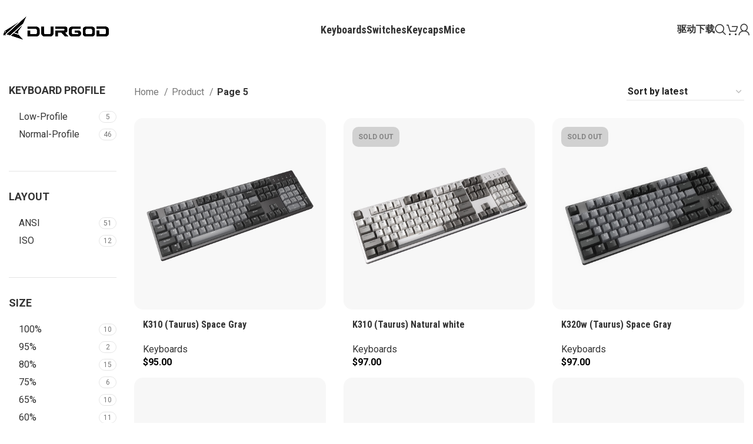

--- FILE ---
content_type: text/html; charset=UTF-8
request_url: https://www.durgod.com/product/page/5/
body_size: 20729
content:
<!DOCTYPE html>
<html lang="en-US">
<head>
	<meta charset="UTF-8">
	<link rel="profile" href="https://gmpg.org/xfn/11">
	<link rel="pingback" href="https://www.durgod.com/xmlrpc.php">

	<meta name='robots' content='index, follow, max-image-preview:large, max-snippet:-1, max-video-preview:-1' />
	<style>img:is([sizes="auto" i], [sizes^="auto," i]) { contain-intrinsic-size: 3000px 1500px }</style>
	
	<!-- This site is optimized with the Yoast SEO plugin v23.7 - https://yoast.com/wordpress/plugins/seo/ -->
	<title>Product - Page 5 of 7 - DURGOD | Best Wireless Mechanical Keyboard for Gaming, Office, Mac, Windows, Android</title>
	<link rel="canonical" href="https://www.durgod.com/product/page/5/" />
	<link rel="prev" href="https://www.durgod.com/product/page/4/" />
	<link rel="next" href="https://www.durgod.com/product/page/6/" />
	<meta property="og:locale" content="en_US" />
	<meta property="og:type" content="article" />
	<meta property="og:title" content="Product - Page 5 of 7 - DURGOD | Best Wireless Mechanical Keyboard for Gaming, Office, Mac, Windows, Android" />
	<meta property="og:url" content="https://www.durgod.com/product/" />
	<meta property="og:site_name" content="DURGOD | Best Wireless Mechanical Keyboard for Gaming, Office, Mac, Windows, Android" />
	<meta property="article:modified_time" content="2023-11-24T08:19:32+00:00" />
	<meta name="twitter:card" content="summary_large_image" />
	<script type="application/ld+json" class="yoast-schema-graph">{"@context":"https://schema.org","@graph":[{"@type":"WebPage","@id":"https://www.durgod.com/product/","url":"https://www.durgod.com/product/","name":"Product - Page 5 of 7 - DURGOD | Best Wireless Mechanical Keyboard for Gaming, Office, Mac, Windows, Android","isPartOf":{"@id":"https://www.durgod.com/#website"},"primaryImageOfPage":{"@id":"https://www.durgod.com/product/#primaryimage"},"image":{"@id":"https://www.durgod.com/product/#primaryimage"},"thumbnailUrl":"https://www.durgod.com/wp-content/uploads/2024/02/K310-深空灰-1.jpeg","datePublished":"2023-10-25T01:32:33+00:00","dateModified":"2023-11-24T08:19:32+00:00","inLanguage":"en-US","potentialAction":[{"@type":"ReadAction","target":["https://www.durgod.com/product/"]}]},{"@type":"ImageObject","inLanguage":"en-US","@id":"https://www.durgod.com/product/#primaryimage","url":"https://www.durgod.com/wp-content/uploads/2024/02/K310-深空灰-1.jpeg","contentUrl":"https://www.durgod.com/wp-content/uploads/2024/02/K310-深空灰-1.jpeg","width":2000,"height":2000,"caption":"durgod taurus k310 space gray"},{"@type":"WebSite","@id":"https://www.durgod.com/#website","url":"https://www.durgod.com/","name":"DURGOD | Best Wireless Mechanical Keyboard for Gaming, Office, Mac, Windows, Android","description":"Wireless Mechanical Keyboard Supplier &amp; Factory","potentialAction":[{"@type":"SearchAction","target":{"@type":"EntryPoint","urlTemplate":"https://www.durgod.com/?s={search_term_string}"},"query-input":{"@type":"PropertyValueSpecification","valueRequired":true,"valueName":"search_term_string"}}],"inLanguage":"en-US"}]}</script>
	<!-- / Yoast SEO plugin. -->


<link rel='dns-prefetch' href='//fonts.googleapis.com' />
<link rel="alternate" type="application/rss+xml" title="DURGOD | Best Wireless Mechanical Keyboard for Gaming, Office, Mac, Windows, Android &raquo; Feed" href="https://www.durgod.com/feed/" />
<link rel="alternate" type="application/rss+xml" title="DURGOD | Best Wireless Mechanical Keyboard for Gaming, Office, Mac, Windows, Android &raquo; Comments Feed" href="https://www.durgod.com/comments/feed/" />
<link rel="alternate" type="application/rss+xml" title="DURGOD | Best Wireless Mechanical Keyboard for Gaming, Office, Mac, Windows, Android &raquo; Products Feed" href="https://www.durgod.com/product/feed/" />
<style id='woocommerce-inline-inline-css' type='text/css'>
.woocommerce form .form-row .required { visibility: visible; }
</style>
<link rel='stylesheet' id='brands-styles-css' href='https://www.durgod.com/wp-content/plugins/woocommerce/assets/css/brands.css?ver=9.7.2' type='text/css' media='all' />
<link rel='stylesheet' id='flexible-shipping-free-shipping-css' href='https://www.durgod.com/wp-content/plugins/flexible-shipping/assets/dist/css/free-shipping.css?ver=6.5.2.2' type='text/css' media='all' />
<link rel='stylesheet' id='elementor-icons-css' href='https://www.durgod.com/wp-content/plugins/elementor/assets/lib/eicons/css/elementor-icons.min.css?ver=5.40.0' type='text/css' media='all' />
<link rel='stylesheet' id='elementor-frontend-css' href='https://www.durgod.com/wp-content/plugins/elementor/assets/css/frontend.min.css?ver=3.29.2' type='text/css' media='all' />
<link rel='stylesheet' id='elementor-post-5-css' href='https://www.durgod.com/wp-content/uploads/elementor/css/post-5.css?ver=1768211432' type='text/css' media='all' />
<link rel='stylesheet' id='bootstrap-css' href='https://www.durgod.com/wp-content/themes/woodmart/css/bootstrap-light.min.css?ver=7.3.2' type='text/css' media='all' />
<link rel='stylesheet' id='woodmart-style-css' href='https://www.durgod.com/wp-content/themes/woodmart/css/parts/base.min.css?ver=7.3.2' type='text/css' media='all' />
<link rel='stylesheet' id='wd-widget-nav-css' href='https://www.durgod.com/wp-content/themes/woodmart/css/parts/widget-nav.min.css?ver=7.3.2' type='text/css' media='all' />
<link rel='stylesheet' id='wd-widget-wd-layered-nav-css' href='https://www.durgod.com/wp-content/themes/woodmart/css/parts/woo-widget-wd-layered-nav.min.css?ver=7.3.2' type='text/css' media='all' />
<link rel='stylesheet' id='wd-woo-mod-swatches-base-css' href='https://www.durgod.com/wp-content/themes/woodmart/css/parts/woo-mod-swatches-base.min.css?ver=7.3.2' type='text/css' media='all' />
<link rel='stylesheet' id='wd-woo-mod-swatches-filter-css' href='https://www.durgod.com/wp-content/themes/woodmart/css/parts/woo-mod-swatches-filter.min.css?ver=7.3.2' type='text/css' media='all' />
<link rel='stylesheet' id='wd-woo-payments-css' href='https://www.durgod.com/wp-content/themes/woodmart/css/parts/int-woo-payments.min.css?ver=7.3.2' type='text/css' media='all' />
<link rel='stylesheet' id='wd-elementor-base-css' href='https://www.durgod.com/wp-content/themes/woodmart/css/parts/int-elem-base.min.css?ver=7.3.2' type='text/css' media='all' />
<link rel='stylesheet' id='wd-elementor-pro-base-css' href='https://www.durgod.com/wp-content/themes/woodmart/css/parts/int-elementor-pro.min.css?ver=7.3.2' type='text/css' media='all' />
<link rel='stylesheet' id='wd-woocommerce-base-css' href='https://www.durgod.com/wp-content/themes/woodmart/css/parts/woocommerce-base.min.css?ver=7.3.2' type='text/css' media='all' />
<link rel='stylesheet' id='wd-mod-star-rating-css' href='https://www.durgod.com/wp-content/themes/woodmart/css/parts/mod-star-rating.min.css?ver=7.3.2' type='text/css' media='all' />
<link rel='stylesheet' id='wd-woo-el-track-order-css' href='https://www.durgod.com/wp-content/themes/woodmart/css/parts/woo-el-track-order.min.css?ver=7.3.2' type='text/css' media='all' />
<link rel='stylesheet' id='wd-widget-active-filters-css' href='https://www.durgod.com/wp-content/themes/woodmart/css/parts/woo-widget-active-filters.min.css?ver=7.3.2' type='text/css' media='all' />
<link rel='stylesheet' id='wd-woo-shop-opt-shop-ajax-css' href='https://www.durgod.com/wp-content/themes/woodmart/css/parts/woo-shop-opt-shop-ajax.min.css?ver=7.3.2' type='text/css' media='all' />
<link rel='stylesheet' id='wd-woo-shop-predefined-css' href='https://www.durgod.com/wp-content/themes/woodmart/css/parts/woo-shop-predefined.min.css?ver=7.3.2' type='text/css' media='all' />
<link rel='stylesheet' id='wd-shop-title-categories-css' href='https://www.durgod.com/wp-content/themes/woodmart/css/parts/woo-categories-loop-nav.min.css?ver=7.3.2' type='text/css' media='all' />
<link rel='stylesheet' id='wd-woo-categories-loop-nav-mobile-accordion-css' href='https://www.durgod.com/wp-content/themes/woodmart/css/parts/woo-categories-loop-nav-mobile-accordion.min.css?ver=7.3.2' type='text/css' media='all' />
<link rel='stylesheet' id='wd-woo-shop-el-products-per-page-css' href='https://www.durgod.com/wp-content/themes/woodmart/css/parts/woo-shop-el-products-per-page.min.css?ver=7.3.2' type='text/css' media='all' />
<link rel='stylesheet' id='wd-woo-shop-page-title-css' href='https://www.durgod.com/wp-content/themes/woodmart/css/parts/woo-shop-page-title.min.css?ver=7.3.2' type='text/css' media='all' />
<link rel='stylesheet' id='wd-woo-mod-shop-loop-head-css' href='https://www.durgod.com/wp-content/themes/woodmart/css/parts/woo-mod-shop-loop-head.min.css?ver=7.3.2' type='text/css' media='all' />
<link rel='stylesheet' id='wd-woo-shop-el-order-by-css' href='https://www.durgod.com/wp-content/themes/woodmart/css/parts/woo-shop-el-order-by.min.css?ver=7.3.2' type='text/css' media='all' />
<link rel='stylesheet' id='wd-woo-opt-hide-larger-price-css' href='https://www.durgod.com/wp-content/themes/woodmart/css/parts/woo-opt-hide-larger-price.min.css?ver=7.3.2' type='text/css' media='all' />
<link rel='stylesheet' id='wd-opt-disable-owl-css' href='https://www.durgod.com/wp-content/themes/woodmart/css/parts/opt-disable-owl.min.css?ver=7.3.2' type='text/css' media='all' />
<link rel='stylesheet' id='child-style-css' href='https://www.durgod.com/wp-content/themes/woodmart-child/style.css?ver=7.3.2' type='text/css' media='all' />
<link rel='stylesheet' id='wd-header-base-css' href='https://www.durgod.com/wp-content/themes/woodmart/css/parts/header-base.min.css?ver=7.3.2' type='text/css' media='all' />
<link rel='stylesheet' id='wd-mod-tools-css' href='https://www.durgod.com/wp-content/themes/woodmart/css/parts/mod-tools.min.css?ver=7.3.2' type='text/css' media='all' />
<link rel='stylesheet' id='wd-header-elements-base-css' href='https://www.durgod.com/wp-content/themes/woodmart/css/parts/header-el-base.min.css?ver=7.3.2' type='text/css' media='all' />
<link rel='stylesheet' id='wd-social-icons-css' href='https://www.durgod.com/wp-content/themes/woodmart/css/parts/el-social-icons.min.css?ver=7.3.2' type='text/css' media='all' />
<link rel='stylesheet' id='wd-header-search-css' href='https://www.durgod.com/wp-content/themes/woodmart/css/parts/header-el-search.min.css?ver=7.3.2' type='text/css' media='all' />
<link rel='stylesheet' id='wd-header-cart-side-css' href='https://www.durgod.com/wp-content/themes/woodmart/css/parts/header-el-cart-side.min.css?ver=7.3.2' type='text/css' media='all' />
<link rel='stylesheet' id='wd-header-cart-css' href='https://www.durgod.com/wp-content/themes/woodmart/css/parts/header-el-cart.min.css?ver=7.3.2' type='text/css' media='all' />
<link rel='stylesheet' id='wd-widget-shopping-cart-css' href='https://www.durgod.com/wp-content/themes/woodmart/css/parts/woo-widget-shopping-cart.min.css?ver=7.3.2' type='text/css' media='all' />
<link rel='stylesheet' id='wd-widget-product-list-css' href='https://www.durgod.com/wp-content/themes/woodmart/css/parts/woo-widget-product-list.min.css?ver=7.3.2' type='text/css' media='all' />
<link rel='stylesheet' id='wd-header-my-account-dropdown-css' href='https://www.durgod.com/wp-content/themes/woodmart/css/parts/header-el-my-account-dropdown.min.css?ver=7.3.2' type='text/css' media='all' />
<link rel='stylesheet' id='wd-woo-mod-login-form-css' href='https://www.durgod.com/wp-content/themes/woodmart/css/parts/woo-mod-login-form.min.css?ver=7.3.2' type='text/css' media='all' />
<link rel='stylesheet' id='wd-header-my-account-css' href='https://www.durgod.com/wp-content/themes/woodmart/css/parts/header-el-my-account.min.css?ver=7.3.2' type='text/css' media='all' />
<link rel='stylesheet' id='wd-banner-css' href='https://www.durgod.com/wp-content/themes/woodmart/css/parts/el-banner.min.css?ver=7.3.2' type='text/css' media='all' />
<link rel='stylesheet' id='wd-info-box-css' href='https://www.durgod.com/wp-content/themes/woodmart/css/parts/el-info-box.min.css?ver=7.3.2' type='text/css' media='all' />
<link rel='stylesheet' id='wd-off-canvas-sidebar-css' href='https://www.durgod.com/wp-content/themes/woodmart/css/parts/opt-off-canvas-sidebar.min.css?ver=7.3.2' type='text/css' media='all' />
<link rel='stylesheet' id='wd-woo-mod-swatches-style-1-css' href='https://www.durgod.com/wp-content/themes/woodmart/css/parts/woo-mod-swatches-style-1.min.css?ver=7.3.2' type='text/css' media='all' />
<link rel='stylesheet' id='wd-woo-mod-swatches-style-4-css' href='https://www.durgod.com/wp-content/themes/woodmart/css/parts/woo-mod-swatches-style-4.min.css?ver=7.3.2' type='text/css' media='all' />
<link rel='stylesheet' id='wd-shop-filter-area-css' href='https://www.durgod.com/wp-content/themes/woodmart/css/parts/woo-shop-el-filters-area.min.css?ver=7.3.2' type='text/css' media='all' />
<link rel='stylesheet' id='wd-woo-shop-el-active-filters-css' href='https://www.durgod.com/wp-content/themes/woodmart/css/parts/woo-shop-el-active-filters.min.css?ver=7.3.2' type='text/css' media='all' />
<link rel='stylesheet' id='wd-sticky-loader-css' href='https://www.durgod.com/wp-content/themes/woodmart/css/parts/mod-sticky-loader.min.css?ver=7.3.2' type='text/css' media='all' />
<link rel='stylesheet' id='wd-product-loop-css' href='https://www.durgod.com/wp-content/themes/woodmart/css/parts/woo-product-loop.min.css?ver=7.3.2' type='text/css' media='all' />
<link rel='stylesheet' id='wd-product-loop-list-css' href='https://www.durgod.com/wp-content/themes/woodmart/css/parts/woo-product-loop-list.min.css?ver=7.3.2' type='text/css' media='all' />
<link rel='stylesheet' id='wd-woo-mod-add-btn-replace-css' href='https://www.durgod.com/wp-content/themes/woodmart/css/parts/woo-mod-add-btn-replace.min.css?ver=7.3.2' type='text/css' media='all' />
<link rel='stylesheet' id='wd-categories-loop-default-css' href='https://www.durgod.com/wp-content/themes/woodmart/css/parts/woo-categories-loop-default-old.min.css?ver=7.3.2' type='text/css' media='all' />
<link rel='stylesheet' id='wd-categories-loop-css' href='https://www.durgod.com/wp-content/themes/woodmart/css/parts/woo-categories-loop-old.min.css?ver=7.3.2' type='text/css' media='all' />
<link rel='stylesheet' id='wd-woo-mod-product-labels-css' href='https://www.durgod.com/wp-content/themes/woodmart/css/parts/woo-mod-product-labels.min.css?ver=7.3.2' type='text/css' media='all' />
<link rel='stylesheet' id='wd-woo-mod-product-labels-rect-css' href='https://www.durgod.com/wp-content/themes/woodmart/css/parts/woo-mod-product-labels-rect.min.css?ver=7.3.2' type='text/css' media='all' />
<link rel='stylesheet' id='wd-footer-base-css' href='https://www.durgod.com/wp-content/themes/woodmart/css/parts/footer-base.min.css?ver=7.3.2' type='text/css' media='all' />
<link rel='stylesheet' id='wd-text-block-css' href='https://www.durgod.com/wp-content/themes/woodmart/css/parts/el-text-block.min.css?ver=7.3.2' type='text/css' media='all' />
<link rel='stylesheet' id='wd-scroll-top-css' href='https://www.durgod.com/wp-content/themes/woodmart/css/parts/opt-scrolltotop.min.css?ver=7.3.2' type='text/css' media='all' />
<link rel='stylesheet' id='wd-wd-search-results-css' href='https://www.durgod.com/wp-content/themes/woodmart/css/parts/wd-search-results.min.css?ver=7.3.2' type='text/css' media='all' />
<link rel='stylesheet' id='wd-wd-search-form-css' href='https://www.durgod.com/wp-content/themes/woodmart/css/parts/wd-search-form.min.css?ver=7.3.2' type='text/css' media='all' />
<link rel='stylesheet' id='wd-header-search-fullscreen-css' href='https://www.durgod.com/wp-content/themes/woodmart/css/parts/header-el-search-fullscreen-general.min.css?ver=7.3.2' type='text/css' media='all' />
<link rel='stylesheet' id='wd-header-search-fullscreen-1-css' href='https://www.durgod.com/wp-content/themes/woodmart/css/parts/header-el-search-fullscreen-1.min.css?ver=7.3.2' type='text/css' media='all' />
<link rel='stylesheet' id='wd-bottom-toolbar-css' href='https://www.durgod.com/wp-content/themes/woodmart/css/parts/opt-bottom-toolbar.min.css?ver=7.3.2' type='text/css' media='all' />
<link rel='stylesheet' id='wd-mod-sticky-sidebar-opener-css' href='https://www.durgod.com/wp-content/themes/woodmart/css/parts/mod-sticky-sidebar-opener.min.css?ver=7.3.2' type='text/css' media='all' />
<link rel='stylesheet' id='xts-style-header_414871-css' href='https://www.durgod.com/wp-content/uploads/2025/04/xts-header_414871-1744250399.css?ver=7.3.2' type='text/css' media='all' />
<link rel='stylesheet' id='xts-style-theme_settings_default-css' href='https://www.durgod.com/wp-content/uploads/2026/01/xts-theme_settings_default-1768472668.css?ver=7.3.2' type='text/css' media='all' />
<link rel='stylesheet' id='xts-google-fonts-css' href='https://fonts.googleapis.com/css?family=Roboto%3A400%2C700%7CRoboto+Condensed%3A400%2C700&#038;display=swap&#038;ver=7.3.2' type='text/css' media='all' />
<script type="text/javascript" src="https://www.durgod.com/wp-includes/js/jquery/jquery.min.js?ver=3.7.1" id="jquery-core-js"></script>
<script type="text/javascript" src="https://www.durgod.com/wp-content/plugins/woocommerce/assets/js/jquery-blockui/jquery.blockUI.min.js?ver=2.7.0-wc.9.7.2" id="jquery-blockui-js" defer="defer" data-wp-strategy="defer"></script>
<script type="text/javascript" id="wc-add-to-cart-js-extra">
/* <![CDATA[ */
var wc_add_to_cart_params = {"ajax_url":"\/wp-admin\/admin-ajax.php","wc_ajax_url":"\/?wc-ajax=%%endpoint%%","i18n_view_cart":"View cart","cart_url":"https:\/\/www.durgod.com\/cart\/","is_cart":"","cart_redirect_after_add":"no"};
/* ]]> */
</script>
<script type="text/javascript" src="https://www.durgod.com/wp-content/plugins/woocommerce/assets/js/frontend/add-to-cart.min.js?ver=9.7.2" id="wc-add-to-cart-js" defer="defer" data-wp-strategy="defer"></script>
<script type="text/javascript" src="https://www.durgod.com/wp-content/plugins/woocommerce/assets/js/js-cookie/js.cookie.min.js?ver=2.1.4-wc.9.7.2" id="js-cookie-js" defer="defer" data-wp-strategy="defer"></script>
<script type="text/javascript" id="woocommerce-js-extra">
/* <![CDATA[ */
var woocommerce_params = {"ajax_url":"\/wp-admin\/admin-ajax.php","wc_ajax_url":"\/?wc-ajax=%%endpoint%%","i18n_password_show":"Show password","i18n_password_hide":"Hide password"};
/* ]]> */
</script>
<script type="text/javascript" src="https://www.durgod.com/wp-content/plugins/woocommerce/assets/js/frontend/woocommerce.min.js?ver=9.7.2" id="woocommerce-js" defer="defer" data-wp-strategy="defer"></script>
<script type="text/javascript" id="WCPAY_ASSETS-js-extra">
/* <![CDATA[ */
var wcpayAssets = {"url":"https:\/\/www.durgod.com\/wp-content\/plugins\/woocommerce-payments\/dist\/"};
/* ]]> */
</script>
<script type="text/javascript" src="https://www.durgod.com/wp-content/themes/woodmart/js/libs/device.min.js?ver=7.3.2" id="wd-device-library-js"></script>
<script type="text/javascript" src="https://www.durgod.com/wp-content/themes/woodmart/js/scripts/global/scrollBar.min.js?ver=7.3.2" id="wd-scrollbar-js"></script>
<link rel="https://api.w.org/" href="https://www.durgod.com/wp-json/" /><link rel="EditURI" type="application/rsd+xml" title="RSD" href="https://www.durgod.com/xmlrpc.php?rsd" />
<meta name="generator" content="WordPress 6.7.4" />
<meta name="generator" content="WooCommerce 9.7.2" />
<!-- Analytics by WP Statistics v14.10.2 - https://wp-statistics.com/ -->
<!-- Google site verification - Google for WooCommerce -->
<meta name="google-site-verification" content="ZJZ7KLQL4Z8vueTVzM_GRFXUMaY0pk2EykOfDzbBvUo" />
<meta name="theme-color" content="rgb(0,0,0)">					<meta name="viewport" content="width=device-width, initial-scale=1.0, maximum-scale=1.0, user-scalable=no">
										<noscript><style>.woocommerce-product-gallery{ opacity: 1 !important; }</style></noscript>
	<meta name="generator" content="Elementor 3.29.2; features: additional_custom_breakpoints, e_local_google_fonts; settings: css_print_method-external, google_font-disabled, font_display-swap">
			<style>
				.e-con.e-parent:nth-of-type(n+4):not(.e-lazyloaded):not(.e-no-lazyload),
				.e-con.e-parent:nth-of-type(n+4):not(.e-lazyloaded):not(.e-no-lazyload) * {
					background-image: none !important;
				}
				@media screen and (max-height: 1024px) {
					.e-con.e-parent:nth-of-type(n+3):not(.e-lazyloaded):not(.e-no-lazyload),
					.e-con.e-parent:nth-of-type(n+3):not(.e-lazyloaded):not(.e-no-lazyload) * {
						background-image: none !important;
					}
				}
				@media screen and (max-height: 640px) {
					.e-con.e-parent:nth-of-type(n+2):not(.e-lazyloaded):not(.e-no-lazyload),
					.e-con.e-parent:nth-of-type(n+2):not(.e-lazyloaded):not(.e-no-lazyload) * {
						background-image: none !important;
					}
				}
			</style>
			<style class='wp-fonts-local' type='text/css'>
@font-face{font-family:Inter;font-style:normal;font-weight:300 900;font-display:fallback;src:url('https://www.durgod.com/wp-content/plugins/woocommerce/assets/fonts/Inter-VariableFont_slnt,wght.woff2') format('woff2');font-stretch:normal;}
@font-face{font-family:Cardo;font-style:normal;font-weight:400;font-display:fallback;src:url('https://www.durgod.com/wp-content/plugins/woocommerce/assets/fonts/cardo_normal_400.woff2') format('woff2');}
</style>
<link rel="icon" href="https://www.durgod.com/wp-content/uploads/2024/07/cropped-logo-圆形-1-32x32.webp" sizes="32x32" />
<link rel="icon" href="https://www.durgod.com/wp-content/uploads/2024/07/cropped-logo-圆形-1-192x192.webp" sizes="192x192" />
<link rel="apple-touch-icon" href="https://www.durgod.com/wp-content/uploads/2024/07/cropped-logo-圆形-1-180x180.webp" />
<meta name="msapplication-TileImage" content="https://www.durgod.com/wp-content/uploads/2024/07/cropped-logo-圆形-1-270x270.webp" />
<style>
		
		</style></head>

<body class="archive paged post-type-archive post-type-archive-product paged-5 post-type-paged-5 theme-woodmart woocommerce-shop woocommerce woocommerce-page woocommerce-no-js wrapper-wide  categories-accordion-on woodmart-archive-shop woodmart-ajax-shop-on offcanvas-sidebar-mobile offcanvas-sidebar-tablet sticky-toolbar-on hide-larger-price elementor-default elementor-kit-5">
			<script type="text/javascript" id="wd-flicker-fix">// Flicker fix.</script>	
	
	<div class="website-wrapper">
									<header class="whb-header whb-header_414871 whb-sticky-shadow whb-scroll-stick whb-sticky-real whb-hide-on-scroll">
					<div class="whb-main-header">
	
<div class="whb-row whb-top-bar whb-not-sticky-row whb-with-bg whb-without-border whb-color-dark whb-hidden-desktop whb-hidden-mobile whb-flex-flex-middle">
	<div class="container">
		<div class="whb-flex-row whb-top-bar-inner">
			<div class="whb-column whb-col-left whb-visible-lg">
	
<div class="wd-header-text set-cont-mb-s reset-last-child "><strong style="color: #ffffff;">ADD ANYTHING HERE OR JUST REMOVE IT…</strong></div>
</div>
<div class="whb-column whb-col-center whb-visible-lg whb-empty-column">
	</div>
<div class="whb-column whb-col-right whb-visible-lg">
	
			<div class=" wd-social-icons icons-design-default icons-size-small color-scheme-light social-share social-form-circle text-center">

				
									<a rel="noopener noreferrer nofollow" href="https://www.facebook.com/sharer/sharer.php?u=https://www.durgod.com/product/" target="_blank" class=" wd-social-icon social-facebook" aria-label="Facebook social link">
						<span class="wd-icon"></span>
											</a>
				
									<a rel="noopener noreferrer nofollow" href="https://twitter.com/share?url=https://www.durgod.com/product/" target="_blank" class=" wd-social-icon social-twitter" aria-label="Twitter social link">
						<span class="wd-icon"></span>
											</a>
				
				
				
				
									<a rel="noopener noreferrer nofollow" href="https://pinterest.com/pin/create/button/?url=https://www.durgod.com/product/&media=https://www.durgod.com/wp-content/uploads/2024/02/K310-深空灰-1.jpeg&description=K310+%28Taurus%29+Space+Gray" target="_blank" class=" wd-social-icon social-pinterest" aria-label="Pinterest social link">
						<span class="wd-icon"></span>
											</a>
				
				
									<a rel="noopener noreferrer nofollow" href="https://www.linkedin.com/shareArticle?mini=true&url=https://www.durgod.com/product/" target="_blank" class=" wd-social-icon social-linkedin" aria-label="Linkedin social link">
						<span class="wd-icon"></span>
											</a>
				
				
				
				
				
				
				
				
				
				
								
								
				
				
									<a rel="noopener noreferrer nofollow" href="https://telegram.me/share/url?url=https://www.durgod.com/product/" target="_blank" class=" wd-social-icon social-tg" aria-label="Telegram social link">
						<span class="wd-icon"></span>
											</a>
								
				
			</div>

		</div>
<div class="whb-column whb-col-mobile whb-hidden-lg">
	
			<div class=" wd-social-icons icons-design-default icons-size-small color-scheme-light social-share social-form-circle text-center">

				
									<a rel="noopener noreferrer nofollow" href="https://www.facebook.com/sharer/sharer.php?u=https://www.durgod.com/product/" target="_blank" class=" wd-social-icon social-facebook" aria-label="Facebook social link">
						<span class="wd-icon"></span>
											</a>
				
									<a rel="noopener noreferrer nofollow" href="https://twitter.com/share?url=https://www.durgod.com/product/" target="_blank" class=" wd-social-icon social-twitter" aria-label="Twitter social link">
						<span class="wd-icon"></span>
											</a>
				
				
				
				
									<a rel="noopener noreferrer nofollow" href="https://pinterest.com/pin/create/button/?url=https://www.durgod.com/product/&media=https://www.durgod.com/wp-content/uploads/2024/02/K310-深空灰-1.jpeg&description=K310+%28Taurus%29+Space+Gray" target="_blank" class=" wd-social-icon social-pinterest" aria-label="Pinterest social link">
						<span class="wd-icon"></span>
											</a>
				
				
									<a rel="noopener noreferrer nofollow" href="https://www.linkedin.com/shareArticle?mini=true&url=https://www.durgod.com/product/" target="_blank" class=" wd-social-icon social-linkedin" aria-label="Linkedin social link">
						<span class="wd-icon"></span>
											</a>
				
				
				
				
				
				
				
				
				
				
								
								
				
				
									<a rel="noopener noreferrer nofollow" href="https://telegram.me/share/url?url=https://www.durgod.com/product/" target="_blank" class=" wd-social-icon social-tg" aria-label="Telegram social link">
						<span class="wd-icon"></span>
											</a>
								
				
			</div>

		</div>
		</div>
	</div>
</div>

<div class="whb-row whb-general-header whb-sticky-row whb-with-bg whb-without-border whb-color-dark whb-flex-flex-middle">
	<div class="container">
		<div class="whb-flex-row whb-general-header-inner">
			<div class="whb-column whb-col-left whb-visible-lg">
	<div class="site-logo wd-switch-logo">
	<a href="https://www.durgod.com/" class="wd-logo wd-main-logo" rel="home">
		<img src="https://www.durgod.com/wp-content/uploads/2024/10/logo_black.png" alt="DURGOD | Best Wireless Mechanical Keyboard for Gaming, Office, Mac, Windows, Android" style="max-width: 180px;" />	</a>
					<a href="https://www.durgod.com/" class="wd-logo wd-sticky-logo" rel="home">
			<img src="https://www.durgod.com/wp-content/uploads/2023/11/LOGO.png" alt="DURGOD | Best Wireless Mechanical Keyboard for Gaming, Office, Mac, Windows, Android" style="max-width: 150px;" />		</a>
	</div>
</div>
<div class="whb-column whb-col-center whb-visible-lg">
	<div class="wd-header-nav wd-header-main-nav text-center wd-design-1" role="navigation" aria-label="Main navigation">
	<ul id="menu-main-menu" class="menu wd-nav wd-nav-main wd-style-underline wd-gap-l"><li id="menu-item-7616" class="menu-item menu-item-type-taxonomy menu-item-object-product_cat menu-item-7616 item-level-0 menu-simple-dropdown wd-event-hover" ><a href="https://www.durgod.com/product-category/keyboards/" class="woodmart-nav-link"><span class="nav-link-text">Keyboards</span></a></li>
<li id="menu-item-7617" class="menu-item menu-item-type-taxonomy menu-item-object-product_cat menu-item-7617 item-level-0 menu-simple-dropdown wd-event-hover" ><a href="https://www.durgod.com/product-category/switches/" class="woodmart-nav-link"><span class="nav-link-text">Switches</span></a></li>
<li id="menu-item-7618" class="menu-item menu-item-type-taxonomy menu-item-object-product_cat menu-item-7618 item-level-0 menu-simple-dropdown wd-event-hover" ><a href="https://www.durgod.com/product-category/keycaps/" class="woodmart-nav-link"><span class="nav-link-text">Keycaps</span></a></li>
<li id="menu-item-7619" class="menu-item menu-item-type-taxonomy menu-item-object-product_cat menu-item-7619 item-level-0 menu-simple-dropdown wd-event-hover" ><a href="https://www.durgod.com/product-category/mice/" class="woodmart-nav-link"><span class="nav-link-text">Mice</span></a></li>
</ul></div><!--END MAIN-NAV-->
</div>
<div class="whb-column whb-col-right whb-visible-lg">
	
<div class="wd-header-text set-cont-mb-s reset-last-child "><h5><a href="https://www.durgod.com/driver-download/">驱动下载</a></h5></div>
<div class="wd-header-search wd-tools-element wd-design-1 wd-style-icon wd-display-full-screen whb-duljtjrl87kj7pmuut6b" title="Search">
	<a href="javascript:void(0);" aria-label="Search">
		
			<span class="wd-tools-icon">
							</span>

			<span class="wd-tools-text">
				Search			</span>

			</a>
	</div>

<div class="wd-header-cart wd-tools-element wd-design-1 cart-widget-opener wd-style-icon whb-snm6cij9k04exqy4fkx5">
	<a href="https://www.durgod.com/cart/" title="Shopping cart">
		
			<span class="wd-tools-icon">
											</span>
			<span class="wd-tools-text">
											<span class="wd-cart-number wd-tools-count">0 <span>items</span></span>
						
									<span class="subtotal-divider">/</span>
										<span class="wd-cart-subtotal"><span class="woocommerce-Price-amount amount"><bdi><span class="woocommerce-Price-currencySymbol">&#36;</span>0.00</bdi></span></span>
					</span>

			</a>
	</div>
<div class="wd-header-my-account wd-tools-element wd-event-hover wd-design-1 wd-account-style-icon whb-yf3c9jzx9oecie2kvuqf">
			<a href="https://www.durgod.com/my-account/" title="My account">
			
				<span class="wd-tools-icon">
									</span>
				<span class="wd-tools-text">
				Login / Register			</span>

					</a>

		
					<div class="wd-dropdown wd-dropdown-register">
						<div class="login-dropdown-inner">
							<span class="wd-heading"><span class="title">Sign in</span><a class="create-account-link" href="https://www.durgod.com/my-account/?action=register">Create an Account</a></span>
										<form method="post" class="login woocommerce-form woocommerce-form-login
						" action="https://www.durgod.com/my-account/" 			>

				
				
				<p class="woocommerce-FormRow woocommerce-FormRow--wide form-row form-row-wide form-row-username">
					<label for="username">Username or email address&nbsp;<span class="required">*</span></label>
					<input type="text" class="woocommerce-Input woocommerce-Input--text input-text" name="username" id="username" value="" />				</p>
				<p class="woocommerce-FormRow woocommerce-FormRow--wide form-row form-row-wide form-row-password">
					<label for="password">Password&nbsp;<span class="required">*</span></label>
					<input class="woocommerce-Input woocommerce-Input--text input-text" type="password" name="password" id="password" autocomplete="current-password" />
				</p>

				
				<p class="form-row">
					<input type="hidden" id="woocommerce-login-nonce" name="woocommerce-login-nonce" value="7af77c2de7" /><input type="hidden" name="_wp_http_referer" value="/product/page/5/" />										<button type="submit" class="button woocommerce-button woocommerce-form-login__submit" name="login" value="Log in">Log in</button>
				</p>

				<p class="login-form-footer">
					<a href="https://www.durgod.com/my-account/lost-password/" class="woocommerce-LostPassword lost_password">Lost your password?</a>
					<label class="woocommerce-form__label woocommerce-form__label-for-checkbox woocommerce-form-login__rememberme">
						<input class="woocommerce-form__input woocommerce-form__input-checkbox" name="rememberme" type="checkbox" value="forever" title="Remember me" aria-label="Remember me" /> <span>Remember me</span>
					</label>
				</p>

				
							</form>

		
						</div>
					</div>
					</div>
</div>
<div class="whb-column whb-mobile-left whb-hidden-lg">
	<div class="wd-tools-element wd-header-mobile-nav wd-style-text wd-design-1 whb-wn5z894j1g5n0yp3eeuz">
	<a href="#" rel="nofollow" aria-label="Open mobile menu">
		
		<span class="wd-tools-icon">
					</span>

		<span class="wd-tools-text">Menu</span>

			</a>
</div><!--END wd-header-mobile-nav--></div>
<div class="whb-column whb-mobile-center whb-hidden-lg">
	<div class="site-logo">
	<a href="https://www.durgod.com/" class="wd-logo wd-main-logo" rel="home">
		<img src="https://www.durgod.com/wp-content/uploads/2024/05/logo_text.png" alt="DURGOD | Best Wireless Mechanical Keyboard for Gaming, Office, Mac, Windows, Android" style="max-width: 100px;" />	</a>
	</div>
</div>
<div class="whb-column whb-mobile-right whb-hidden-lg">
	
<div class="wd-header-cart wd-tools-element wd-design-5 cart-widget-opener whb-u6cx6mzhiof1qeysah9h">
	<a href="https://www.durgod.com/cart/" title="Shopping cart">
		
			<span class="wd-tools-icon wd-icon-alt">
															<span class="wd-cart-number wd-tools-count">0 <span>items</span></span>
									</span>
			<span class="wd-tools-text">
				
										<span class="wd-cart-subtotal"><span class="woocommerce-Price-amount amount"><bdi><span class="woocommerce-Price-currencySymbol">&#36;</span>0.00</bdi></span></span>
					</span>

			</a>
	</div>
</div>
		</div>
	</div>
</div>
</div>
				</header>
			
								<div class="main-page-wrapper">
		
					<link rel="stylesheet" id="elementor-post-285-css" href="https://www.durgod.com/wp-content/uploads/elementor/css/post-285.css?ver=1768211459" type="text/css" media="all">
					<div data-elementor-type="wp-post" data-elementor-id="285" class="elementor elementor-285" data-elementor-post-type="cms_block">
						<section class="elementor-section elementor-top-section elementor-element elementor-element-a146f97 wd-section-stretch-content shop-head elementor-section-boxed elementor-section-height-default elementor-section-height-default" data-id="a146f97" data-element_type="section">
						<div class="elementor-container elementor-column-gap-no">
					<div class="elementor-column elementor-col-100 elementor-top-column elementor-element elementor-element-7489d12" data-id="7489d12" data-element_type="column">
			<div class="elementor-widget-wrap elementor-element-populated">
						<div class="elementor-element elementor-element-e2917fc shopBtn elementor-hidden-desktop elementor-hidden-tablet elementor-hidden-mobile elementor-widget elementor-widget-wd_banner" data-id="e2917fc" data-element_type="widget" data-widget_type="wd_banner.default">
				<div class="elementor-widget-container">
							<div class="promo-banner-wrapper">
			<div class="promo-banner banner-default banner-hover-none color-scheme- banner-btn-size-default banner-btn-style-default with-btn banner-btn-position-static cursor-pointer" onclick="window.location.href='#'">
				<div class="main-wrapp-img">
					<div class="banner-image wd-without-height">
																					<img width="1960" height="800" src="https://www.durgod.com/wp-content/uploads/2023/11/Youtube-620.webp" class="attachment-full size-full" alt="" decoding="async" srcset="https://www.durgod.com/wp-content/uploads/2023/11/Youtube-620.webp 1960w, https://www.durgod.com/wp-content/uploads/2023/11/Youtube-620-100x41.webp 100w, https://www.durgod.com/wp-content/uploads/2023/11/Youtube-620-300x122.webp 300w, https://www.durgod.com/wp-content/uploads/2023/11/Youtube-620-1024x418.webp 1024w, https://www.durgod.com/wp-content/uploads/2023/11/Youtube-620-768x313.webp 768w, https://www.durgod.com/wp-content/uploads/2023/11/Youtube-620-1536x627.webp 1536w, https://www.durgod.com/wp-content/uploads/2023/11/Youtube-620-600x245.webp 600w, https://www.durgod.com/wp-content/uploads/2023/11/Youtube-620-832x340.webp 832w" sizes="(max-width: 1960px) 100vw, 1960px" />																		</div>
				</div>

				<div class="wrapper-content-banner wd-fill wd-items-middle wd-justify-left">
					<div class="content-banner  text-left">
						
													<h4 class="banner-title wd-fontsize-l" data-elementor-setting-key="title">
								MX SERIES MICE							</h4>
						
													<div class="banner-inner set-cont-mb-s reset-last-child wd-fontsize-xs" data-elementor-setting-key="content">
								<p>Our MX Series mice are designed to provide you with the ultimate precision and performance, making them the perfect choice for work or play</p>
							</div>
						
						
													<div class="banner-btn-wrapper">
										<div class="wd-button-wrapper text-left" >
			<a class="btn btn-style-default btn-style-rectangle btn-size-default btn-color-white btn-icon-pos-right" >
				<span class="wd-btn-text" data-elementor-setting-key="text">
					Explore MX Series Mice				</span>

							</a>
		</div>
									</div>
											</div>
				</div>
			</div>
		</div>
						</div>
				</div>
					</div>
		</div>
					</div>
		</section>
				<section class="elementor-section elementor-top-section elementor-element elementor-element-17ebfda wd-section-stretch shopbuy elementor-hidden-desktop elementor-hidden-tablet elementor-hidden-mobile elementor-section-boxed elementor-section-height-default elementor-section-height-default" data-id="17ebfda" data-element_type="section" data-settings="{&quot;background_background&quot;:&quot;classic&quot;}">
						<div class="elementor-container elementor-column-gap-default">
					<div class="elementor-column elementor-col-33 elementor-top-column elementor-element elementor-element-a7c0184" data-id="a7c0184" data-element_type="column">
			<div class="elementor-widget-wrap elementor-element-populated">
						<div class="elementor-element elementor-element-3654ce8 elementor-widget__width-initial elementor-widget elementor-widget-wd_infobox" data-id="3654ce8" data-element_type="widget" data-widget_type="wd_infobox.default">
				<div class="elementor-widget-container">
							<div class="info-box-wrapper">
			<div class="wd-info-box text-left box-icon-align-left box-style-base color-scheme- wd-items-middle"  style="">
									<div class="box-icon-wrapper  box-with-icon box-icon-simple">
						<div class="info-box-icon">
															<img width="56" height="56" src="https://www.durgod.com/wp-content/uploads/2023/10/klarna-icon-56x56.webp" class="attachment-56x56 size-56x56" alt="" decoding="async" srcset="https://www.durgod.com/wp-content/uploads/2023/10/klarna-icon-56x56.webp 56w, https://www.durgod.com/wp-content/uploads/2023/10/klarna-icon-100x100.webp 100w, https://www.durgod.com/wp-content/uploads/2023/10/klarna-icon.webp 112w" sizes="(max-width: 56px) 100vw, 56px" />													</div>
					</div>
				
				<div class="info-box-content">
					
					
					<div class="info-box-inner set-cont-mb-s reset-last-child"data-elementor-setting-key="content"><p><b>Buy now, pay later</b> with payment options services like <b>Klarna</b>.</p>
</div>
	
									</div>
			</div>
		</div>
						</div>
				</div>
					</div>
		</div>
				<div class="elementor-column elementor-col-33 elementor-top-column elementor-element elementor-element-9415852" data-id="9415852" data-element_type="column">
			<div class="elementor-widget-wrap elementor-element-populated">
						<div class="elementor-element elementor-element-19fa274 elementor-widget elementor-widget-wd_infobox" data-id="19fa274" data-element_type="widget" data-widget_type="wd_infobox.default">
				<div class="elementor-widget-container">
							<div class="info-box-wrapper">
			<div class="wd-info-box text-left box-icon-align-left box-style-base color-scheme- wd-items-middle"  style="">
									<div class="box-icon-wrapper  box-with-icon box-icon-simple">
						<div class="info-box-icon">
															<img width="56" height="56" src="https://www.durgod.com/wp-content/uploads/2023/10/free-shipping-dark-icon-56x56.webp" class="attachment-56x56 size-56x56" alt="" decoding="async" srcset="https://www.durgod.com/wp-content/uploads/2023/10/free-shipping-dark-icon-56x56.webp 56w, https://www.durgod.com/wp-content/uploads/2023/10/free-shipping-dark-icon-100x100.webp 100w, https://www.durgod.com/wp-content/uploads/2023/10/free-shipping-dark-icon.webp 112w" sizes="(max-width: 56px) 100vw, 56px" />													</div>
					</div>
				
				<div class="info-box-content">
					
					
					<div class="info-box-inner set-cont-mb-s reset-last-child"data-elementor-setting-key="content"><p><b>Free shipping</b> on orders over $29.</p>
</div>
	
									</div>
			</div>
		</div>
						</div>
				</div>
					</div>
		</div>
				<div class="elementor-column elementor-col-33 elementor-top-column elementor-element elementor-element-5208779" data-id="5208779" data-element_type="column">
			<div class="elementor-widget-wrap elementor-element-populated">
						<div class="elementor-element elementor-element-d64fbbf elementor-widget elementor-widget-wd_infobox" data-id="d64fbbf" data-element_type="widget" data-widget_type="wd_infobox.default">
				<div class="elementor-widget-container">
							<div class="info-box-wrapper">
			<div class="wd-info-box text-left box-icon-align-left box-style-base color-scheme- wd-items-middle"  style="">
									<div class="box-icon-wrapper  box-with-icon box-icon-simple">
						<div class="info-box-icon">
															<img width="56" height="56" src="https://www.durgod.com/wp-content/uploads/2023/10/easy-returns-money-back-dark-icon-56x56.webp" class="attachment-56x56 size-56x56" alt="" decoding="async" srcset="https://www.durgod.com/wp-content/uploads/2023/10/easy-returns-money-back-dark-icon-56x56.webp 56w, https://www.durgod.com/wp-content/uploads/2023/10/easy-returns-money-back-dark-icon-100x100.webp 100w, https://www.durgod.com/wp-content/uploads/2023/10/easy-returns-money-back-dark-icon.webp 112w" sizes="(max-width: 56px) 100vw, 56px" />													</div>
					</div>
				
				<div class="info-box-content">
					
					
					<div class="info-box-inner set-cont-mb-s reset-last-child"data-elementor-setting-key="content"><p><b>Easy returns</b> and <b>30-day money back guarantee.</b> <a href="#">Learn more</a></p>
</div>
	
									</div>
			</div>
		</div>
						</div>
				</div>
					</div>
		</div>
					</div>
		</section>
				</div>
		  <!-- html-->
  
		<!-- MAIN CONTENT AREA -->
				<div class="container">
			<div class="row content-layout-wrapper align-items-start">
				
	
<aside class="sidebar-container col-lg-2 col-md-3 col-12 order-last order-md-first sidebar-left area-sidebar-shop">
			<div class="wd-heading">
			<div class="close-side-widget wd-action-btn wd-style-text wd-cross-icon">
				<a href="#" rel="nofollow noopener">Close</a>
			</div>
		</div>
		<div class="widget-area">
				<div id="woodmart-woocommerce-layered-nav-4" class="wd-widget widget sidebar-widget woodmart-woocommerce-layered-nav"><h5 class="widget-title">Keyboard Profile</h5><ul class="wd-swatches-filter wd-filter-list wd-labels-on wd-size-normal wd-layout-list wd-text-style-1 wd-bg-style-1 wd-shape-round"><li class="wc-layered-nav-term wd-swatch-wrap"><a rel="nofollow noopener" href="https://www.durgod.com/product/?filter_keyboard-profile=low-profile" class="layered-nav-link"><span class="wd-filter-lable layer-term-lable">Low-Profile</span></a> <span class="count">5</span></li><li class="wc-layered-nav-term wd-swatch-wrap"><a rel="nofollow noopener" href="https://www.durgod.com/product/?filter_keyboard-profile=normal-profile" class="layered-nav-link"><span class="wd-filter-lable layer-term-lable">Normal-Profile</span></a> <span class="count">46</span></li></ul></div><div id="woodmart-woocommerce-layered-nav-2" class="wd-widget widget sidebar-widget woodmart-woocommerce-layered-nav"><h5 class="widget-title">Layout</h5><ul class="wd-swatches-filter wd-filter-list wd-labels-on wd-size-normal wd-layout-list wd-text-style-1 wd-bg-style-1 wd-shape-round"><li class="wc-layered-nav-term wd-swatch-wrap"><a rel="nofollow noopener" href="https://www.durgod.com/product/?filter_layout=ansi" class="layered-nav-link"><span class="wd-filter-lable layer-term-lable">ANSI</span></a> <span class="count">51</span></li><li class="wc-layered-nav-term wd-swatch-wrap"><a rel="nofollow noopener" href="https://www.durgod.com/product/?filter_layout=iso" class="layered-nav-link"><span class="wd-filter-lable layer-term-lable">ISO</span></a> <span class="count">12</span></li></ul></div><div id="woodmart-woocommerce-layered-nav-3" class="wd-widget widget sidebar-widget woodmart-woocommerce-layered-nav"><h5 class="widget-title">Size</h5><ul class="wd-swatches-filter wd-filter-list wd-labels-on wd-size-normal wd-layout-list wd-text-style-4 wd-bg-style-4 wd-shape-round"><li class="wc-layered-nav-term wd-swatch-wrap"><a rel="nofollow noopener" href="https://www.durgod.com/product/?filter_size=100" class="layered-nav-link"><span class="wd-filter-lable layer-term-lable">100%</span></a> <span class="count">10</span></li><li class="wc-layered-nav-term"><a rel="nofollow noopener" href="https://www.durgod.com/product/?filter_size=95" class="layered-nav-link"><span class="wd-filter-lable layer-term-lable">95%</span></a> <span class="count">2</span></li><li class="wc-layered-nav-term wd-swatch-wrap"><a rel="nofollow noopener" href="https://www.durgod.com/product/?filter_size=80" class="layered-nav-link"><span class="wd-filter-lable layer-term-lable">80%</span></a> <span class="count">15</span></li><li class="wc-layered-nav-term wd-swatch-wrap"><a rel="nofollow noopener" href="https://www.durgod.com/product/?filter_size=75" class="layered-nav-link"><span class="wd-filter-lable layer-term-lable">75%</span></a> <span class="count">6</span></li><li class="wc-layered-nav-term wd-swatch-wrap"><a rel="nofollow noopener" href="https://www.durgod.com/product/?filter_size=65" class="layered-nav-link"><span class="wd-filter-lable layer-term-lable">65%</span></a> <span class="count">10</span></li><li class="wc-layered-nav-term wd-swatch-wrap"><a rel="nofollow noopener" href="https://www.durgod.com/product/?filter_size=60" class="layered-nav-link"><span class="wd-filter-lable layer-term-lable">60%</span></a> <span class="count">11</span></li></ul></div><div id="woodmart-woocommerce-layered-nav-5" class="wd-widget widget sidebar-widget woodmart-woocommerce-layered-nav"><h5 class="widget-title">Connectivity</h5><ul class="wd-swatches-filter wd-filter-list wd-labels-on wd-size-normal wd-layout-list wd-text-style-1 wd-bg-style-1 wd-shape-round"><li class="wc-layered-nav-term wd-swatch-wrap"><a rel="nofollow noopener" href="https://www.durgod.com/product/?filter_connectivity=tri-mode-wireless" class="layered-nav-link"><span class="wd-filter-lable layer-term-lable">Tri-Mode Wireless</span></a> <span class="count">23</span></li><li class="wc-layered-nav-term wd-swatch-wrap"><a rel="nofollow noopener" href="https://www.durgod.com/product/?filter_connectivity=wired" class="layered-nav-link"><span class="wd-filter-lable layer-term-lable">Wired</span></a> <span class="count">22</span></li><li class="wc-layered-nav-term wd-swatch-wrap"><a rel="nofollow noopener" href="https://www.durgod.com/product/?filter_connectivity=wireless-wired" class="layered-nav-link"><span class="wd-filter-lable layer-term-lable">Wireless &amp; Wired</span></a> <span class="count">2</span></li><li class="wc-layered-nav-term"><a rel="nofollow noopener" href="https://www.durgod.com/product/?filter_connectivity=wireless-only" class="layered-nav-link"><span class="wd-filter-lable layer-term-lable">Wireless Only</span></a> <span class="count">9</span></li></ul></div><div id="woodmart-woocommerce-layered-nav-9" class="wd-widget widget sidebar-widget woodmart-woocommerce-layered-nav"><h5 class="widget-title">Switch Type</h5><ul class="wd-swatches-filter wd-filter-list wd-labels-on wd-size-normal wd-layout-list wd-text-style-1 wd-bg-style-1 wd-shape-round"><li class="wc-layered-nav-term"><a rel="nofollow noopener" href="https://www.durgod.com/product/?filter_switch-type=linear" class="layered-nav-link"><span class="wd-filter-lable layer-term-lable">Linear</span></a> <span class="count">6</span></li><li class="wc-layered-nav-term"><a rel="nofollow noopener" href="https://www.durgod.com/product/?filter_switch-type=magnetic" class="layered-nav-link"><span class="wd-filter-lable layer-term-lable">Magnetic</span></a> <span class="count">2</span></li><li class="wc-layered-nav-term"><a rel="nofollow noopener" href="https://www.durgod.com/product/?filter_switch-type=tactile" class="layered-nav-link"><span class="wd-filter-lable layer-term-lable">Tactile</span></a> <span class="count">3</span></li></ul></div><div id="woodmart-woocommerce-layered-nav-7" class="wd-widget widget sidebar-widget woodmart-woocommerce-layered-nav"><h5 class="widget-title">Compatibility</h5><ul class="wd-swatches-filter wd-filter-list wd-labels-on wd-size-normal wd-layout-list wd-text-style-1 wd-bg-style-1 wd-shape-round"><li class="wc-layered-nav-term wd-swatch-wrap"><a rel="nofollow noopener" href="https://www.durgod.com/product/?filter_compatibility=normal-profile-keys" class="layered-nav-link"><span class="wd-filter-lable layer-term-lable">Normal-Profile Keys</span></a> <span class="count">19</span></li></ul></div><div id="woodmart-woocommerce-layered-nav-8" class="wd-widget widget sidebar-widget woodmart-woocommerce-layered-nav"><h5 class="widget-title">Keycap Profile</h5><ul class="wd-swatches-filter wd-filter-list wd-labels-on wd-size-normal wd-layout-list wd-text-style-1 wd-bg-style-1 wd-shape-round"><li class="wc-layered-nav-term wd-swatch-wrap"><a rel="nofollow noopener" href="https://www.durgod.com/product/?filter_keycap-profile=cherry" class="layered-nav-link"><span class="wd-swatch wd-text wd-tooltip"><span class="wd-swatch-text">Cherry</span></span><span class="wd-filter-lable layer-term-lable">Cherry</span></a> <span class="count">8</span></li></ul></div><div id="woodmart-woocommerce-layered-nav-6" class="wd-widget widget sidebar-widget woodmart-woocommerce-layered-nav"><h5 class="widget-title">Meterial&#038;Finish</h5><ul class="wd-swatches-filter wd-filter-list wd-labels-on wd-size-normal wd-layout-list wd-text-style-1 wd-bg-style-1 wd-shape-round"><li class="wc-layered-nav-term wd-swatch-wrap"><a rel="nofollow noopener" href="https://www.durgod.com/product/?filter_meterial-finish=double-shot-pbt" class="layered-nav-link"><span class="wd-filter-lable layer-term-lable">Double-Shot PBT</span></a> <span class="count">8</span></li></ul></div>			</div><!-- .widget-area -->
</aside><!-- .sidebar-container -->

<div class="site-content shop-content-area col-lg-10 col-12 col-md-9 description-area-before content-with-products wd-builder-off" role="main">
<div class="woocommerce-notices-wrapper"></div>


<div class="shop-loop-head">
	<div class="wd-shop-tools">
					<div class="wd-breadcrumbs">
				<nav class="woocommerce-breadcrumb" aria-label="Breadcrumb">				<a href="https://www.durgod.com" class="breadcrumb-link">
					Home				</a>
							<a href="https://www.durgod.com/product/" class="breadcrumb-link breadcrumb-link-last">
					Product				</a>
							<span class="breadcrumb-last">
					Page 5				</span>
			</nav>			</div>
		
		<p class="woocommerce-result-count" role="alert" aria-relevant="all" data-is-sorted-by="true">
	Showing 49&ndash;60 of 76 results<span class="screen-reader-text">Sorted by latest</span></p>
	</div>
	<div class="wd-shop-tools">
								<div class="wd-show-sidebar-btn wd-action-btn wd-style-text wd-burger-icon">
				<a href="#" rel="nofollow">Show sidebar</a>
			</div>
				<div class="wd-products-shop-view products-view-grid_list">
							
				<a rel="nofollow noopener" href="https://www.durgod.com/product/?shop_view=list" class="shop-view per-row-list" aria-label="List view"></a>
			
					</div>
		<form class="woocommerce-ordering wd-style-underline wd-ordering-mb-icon" method="get">
			<select name="orderby" class="orderby" aria-label="Shop order">
							<option value="popularity" >Sort by popularity</option>
							<option value="date"  selected='selected'>Sort by latest</option>
							<option value="price" >Sort by price: low to high</option>
							<option value="price-desc" >Sort by price: high to low</option>
					</select>
		<input type="hidden" name="paged" value="1" />
			</form>
			</div>
</div>


		<div class="wd-sticky-loader"><span class="wd-loader"></span></div>
		

						<link rel="stylesheet" id="wd-woo-opt-title-limit-css" href="https://www.durgod.com/wp-content/themes/woodmart/css/parts/woo-opt-title-limit.min.css?ver=7.3.2" type="text/css" media="all" /> 						<link rel="stylesheet" id="wd-product-loop-tiled-css" href="https://www.durgod.com/wp-content/themes/woodmart/css/parts/woo-product-loop-tiled.min.css?ver=7.3.2" type="text/css" media="all" /> 						<link rel="stylesheet" id="wd-woo-opt-stretch-cont-css" href="https://www.durgod.com/wp-content/themes/woodmart/css/parts/woo-opt-stretch-cont.min.css?ver=7.3.2" type="text/css" media="all" /> 			
<div class="products elements-grid wd-products-holder  wd-spacing-20 grid-columns-3 pagination-pagination title-line-one wd-stretch-cont-lg wd-stretch-cont-md align-items-start row" data-source="main_loop" data-min_price="" data-max_price="" data-columns="3">

							
					
					<div class="product-grid-item product wd-hover-tiled  col-lg-4 col-md-4 col-6 first  type-product post-2278 status-publish instock product_cat-keyboards has-post-thumbnail taxable shipping-taxable purchasable product-type-variable has-default-attributes" data-loop="1" data-id="2278">
	
	
<div class="product-wrapper">
	<div class="product-element-top wd-quick-shop">
		<a href="https://www.durgod.com/product/k310-space-gray/" class="product-image-link">
			<img width="2000" height="2000" src="https://www.durgod.com/wp-content/uploads/2024/02/K310-深空灰-1.jpeg" class="attachment-woocommerce_thumbnail size-woocommerce_thumbnail" alt="durgod taurus k310 space gray" decoding="async" />		</a>

					<div class="hover-img">
				<a href="https://www.durgod.com/product/k310-space-gray/">
					<img width="2000" height="2000" src="https://www.durgod.com/wp-content/uploads/2024/02/K310-深空灰-4.jpeg" class="attachment-woocommerce_thumbnail size-woocommerce_thumbnail" alt="K310 (Taurus) Space Gray" decoding="async" />				</a>
			</div>
			
		<div class="wd-buttons wd-pos-r-t">
						<div class="wd-add-btn wd-action-btn wd-style-icon wd-add-cart-icon"><a href="https://www.durgod.com/product/k310-space-gray/" data-quantity="1" class="button product_type_variable add_to_cart_button add-to-cart-loop" data-product_id="2278" data-product_sku="" aria-label="Select options for &ldquo;K310 (Taurus) Space Gray&rdquo;" rel="nofollow" data-product_name="K310 (Taurus) Space Gray" data-price="95"><span>Select options</span></a></div>
											</div>
	</div>

	<div class="product-element-bottom">
		<h3 class="wd-entities-title"><a href="https://www.durgod.com/product/k310-space-gray/">K310 (Taurus) Space Gray</a></h3>				<div class="wd-product-cats">
			<a href="https://www.durgod.com/product-category/keyboards/" rel="tag">Keyboards</a>		</div>
										
	<span class="price"><span class="woocommerce-Price-amount amount"><bdi><span class="woocommerce-Price-currencySymbol">&#36;</span>95.00</bdi></span> &ndash; <span class="woocommerce-Price-amount amount"><bdi><span class="woocommerce-Price-currencySymbol">&#36;</span>128.00</bdi></span></span>

		
				
								</div>
</div>
</div>

				
					
					<div class="product-grid-item wd-with-labels product wd-hover-tiled  col-lg-4 col-md-4 col-6 type-product post-2271 status-publish outofstock product_cat-keyboards has-post-thumbnail taxable shipping-taxable purchasable product-type-variable has-default-attributes" data-loop="2" data-id="2271">
	
	
<div class="product-wrapper">
	<div class="product-element-top wd-quick-shop">
		<a href="https://www.durgod.com/product/k310-natural-white/" class="product-image-link">
			<div class="product-labels labels-rectangular"><span class="out-of-stock product-label">Sold out</span></div><img width="2000" height="2000" src="https://www.durgod.com/wp-content/uploads/2023/12/310-3.jpeg" class="attachment-woocommerce_thumbnail size-woocommerce_thumbnail" alt="" decoding="async" />		</a>

					<div class="hover-img">
				<a href="https://www.durgod.com/product/k310-natural-white/">
					<img width="2000" height="1999" src="https://www.durgod.com/wp-content/uploads/2023/12/310-5.jpeg" class="attachment-woocommerce_thumbnail size-woocommerce_thumbnail" alt="" decoding="async" />				</a>
			</div>
			
		<div class="wd-buttons wd-pos-r-t">
						<div class="wd-add-btn wd-action-btn wd-style-icon wd-add-cart-icon"><a href="https://www.durgod.com/product/k310-natural-white/" data-quantity="1" class="button product_type_variable add-to-cart-loop" data-product_id="2271" data-product_sku="" aria-label="Select options for &ldquo;K310 (Taurus) Natural white&rdquo;" rel="nofollow" data-product_name="K310 (Taurus) Natural white" data-price="97"><span>Select options</span></a></div>
											</div>
	</div>

	<div class="product-element-bottom">
		<h3 class="wd-entities-title"><a href="https://www.durgod.com/product/k310-natural-white/">K310 (Taurus) Natural white</a></h3>				<div class="wd-product-cats">
			<a href="https://www.durgod.com/product-category/keyboards/" rel="tag">Keyboards</a>		</div>
										
	<span class="price"><span class="woocommerce-Price-amount amount"><bdi><span class="woocommerce-Price-currencySymbol">&#36;</span>97.00</bdi></span></span>

		
				
								</div>
</div>
</div>

				
					
					<div class="product-grid-item wd-with-labels product wd-hover-tiled  col-lg-4 col-md-4 col-6 last  type-product post-2201 status-publish last outofstock product_cat-keyboards has-post-thumbnail taxable shipping-taxable purchasable product-type-variable has-default-attributes" data-loop="3" data-id="2201">
	
	
<div class="product-wrapper">
	<div class="product-element-top wd-quick-shop">
		<a href="https://www.durgod.com/product/k320w-space-gray/" class="product-image-link">
			<div class="product-labels labels-rectangular"><span class="out-of-stock product-label">Sold out</span></div><img width="2000" height="2000" src="https://www.durgod.com/wp-content/uploads/2024/02/k320-2.jpeg" class="attachment-woocommerce_thumbnail size-woocommerce_thumbnail" alt="DURGOD K320 (Taurus) Space Gray" decoding="async" />		</a>

					<div class="hover-img">
				<a href="https://www.durgod.com/product/k320w-space-gray/">
					<img width="2000" height="2000" src="https://www.durgod.com/wp-content/uploads/2024/02/k320-3.jpeg" class="attachment-woocommerce_thumbnail size-woocommerce_thumbnail" alt="" decoding="async" />				</a>
			</div>
			
		<div class="wd-buttons wd-pos-r-t">
						<div class="wd-add-btn wd-action-btn wd-style-icon wd-add-cart-icon"><a href="https://www.durgod.com/product/k320w-space-gray/" data-quantity="1" class="button product_type_variable add-to-cart-loop" data-product_id="2201" data-product_sku="" aria-label="Select options for &ldquo;K320w (Taurus) Space Gray&rdquo;" rel="nofollow" data-product_name="K320w (Taurus) Space Gray" data-price="97"><span>Select options</span></a></div>
											</div>
	</div>

	<div class="product-element-bottom">
		<h3 class="wd-entities-title"><a href="https://www.durgod.com/product/k320w-space-gray/">K320w (Taurus) Space Gray</a></h3>				<div class="wd-product-cats">
			<a href="https://www.durgod.com/product-category/keyboards/" rel="tag">Keyboards</a>		</div>
										
	<span class="price"><span class="woocommerce-Price-amount amount"><bdi><span class="woocommerce-Price-currencySymbol">&#36;</span>97.00</bdi></span></span>

		
				
								</div>
</div>
</div>

				
					
					<div class="product-grid-item product wd-hover-tiled  col-lg-4 col-md-4 col-6 first  type-product post-3482 status-publish first instock product_cat-keyboards has-post-thumbnail taxable shipping-taxable purchasable product-type-variable has-default-attributes" data-loop="4" data-id="3482">
	
	
<div class="product-wrapper">
	<div class="product-element-top wd-quick-shop">
		<a href="https://www.durgod.com/product/cavalry-87w-white/" class="product-image-link">
			<img width="2000" height="2000" src="https://www.durgod.com/wp-content/uploads/2024/01/ca87w-White-4.jpg" class="attachment-woocommerce_thumbnail size-woocommerce_thumbnail" alt="" decoding="async" />		</a>

					<div class="hover-img">
				<a href="https://www.durgod.com/product/cavalry-87w-white/">
					<img width="2000" height="2000" src="https://www.durgod.com/wp-content/uploads/2024/01/ca87w-White-2.jpg" class="attachment-woocommerce_thumbnail size-woocommerce_thumbnail" alt="" decoding="async" />				</a>
			</div>
			
		<div class="wd-buttons wd-pos-r-t">
						<div class="wd-add-btn wd-action-btn wd-style-icon wd-add-cart-icon"><a href="https://www.durgod.com/product/cavalry-87w-white/" data-quantity="1" class="button product_type_variable add_to_cart_button add-to-cart-loop" data-product_id="3482" data-product_sku="" aria-label="Select options for &ldquo;Cavalry 87w White&rdquo;" rel="nofollow" data-product_name="Cavalry 87w White" data-price="73"><span>Select options</span></a></div>
											</div>
	</div>

	<div class="product-element-bottom">
		<h3 class="wd-entities-title"><a href="https://www.durgod.com/product/cavalry-87w-white/">Cavalry 87w White</a></h3>				<div class="wd-product-cats">
			<a href="https://www.durgod.com/product-category/keyboards/" rel="tag">Keyboards</a>		</div>
										
	<span class="price"><span class="woocommerce-Price-amount amount"><bdi><span class="woocommerce-Price-currencySymbol">&#36;</span>73.00</bdi></span> &ndash; <span class="woocommerce-Price-amount amount"><bdi><span class="woocommerce-Price-currencySymbol">&#36;</span>75.00</bdi></span></span>

		
				
								</div>
</div>
</div>

				
					
					<div class="product-grid-item product wd-hover-tiled  col-lg-4 col-md-4 col-6 type-product post-3502 status-publish instock product_cat-keyboards has-post-thumbnail taxable shipping-taxable purchasable product-type-variable has-default-attributes" data-loop="5" data-id="3502">
	
	
<div class="product-wrapper">
	<div class="product-element-top wd-quick-shop">
		<a href="https://www.durgod.com/product/cavalry-87w-black/" class="product-image-link">
			<img width="2000" height="2000" src="https://www.durgod.com/wp-content/uploads/2024/01/ca87w-Black-4.jpg" class="attachment-woocommerce_thumbnail size-woocommerce_thumbnail" alt="target gaming keyboard" decoding="async" />		</a>

					<div class="hover-img">
				<a href="https://www.durgod.com/product/cavalry-87w-black/">
					<img width="2000" height="2000" src="https://www.durgod.com/wp-content/uploads/2024/01/ca87w-Black-1.jpg" class="attachment-woocommerce_thumbnail size-woocommerce_thumbnail" alt="" decoding="async" />				</a>
			</div>
			
		<div class="wd-buttons wd-pos-r-t">
						<div class="wd-add-btn wd-action-btn wd-style-icon wd-add-cart-icon"><a href="https://www.durgod.com/product/cavalry-87w-black/" data-quantity="1" class="button product_type_variable add_to_cart_button add-to-cart-loop" data-product_id="3502" data-product_sku="" aria-label="Select options for &ldquo;Cavalry 87w Black&rdquo;" rel="nofollow" data-product_name="Cavalry 87w Black" data-price="73"><span>Select options</span></a></div>
											</div>
	</div>

	<div class="product-element-bottom">
		<h3 class="wd-entities-title"><a href="https://www.durgod.com/product/cavalry-87w-black/">Cavalry 87w Black</a></h3>				<div class="wd-product-cats">
			<a href="https://www.durgod.com/product-category/keyboards/" rel="tag">Keyboards</a>		</div>
										
	<span class="price"><span class="woocommerce-Price-amount amount"><bdi><span class="woocommerce-Price-currencySymbol">&#36;</span>73.00</bdi></span> &ndash; <span class="woocommerce-Price-amount amount"><bdi><span class="woocommerce-Price-currencySymbol">&#36;</span>75.00</bdi></span></span>

		
				
								</div>
</div>
</div>

				
					
					<div class="product-grid-item product wd-hover-tiled  col-lg-4 col-md-4 col-6 last  type-product post-3394 status-publish instock product_cat-keyboards has-post-thumbnail taxable shipping-taxable purchasable product-type-variable has-default-attributes" data-loop="6" data-id="3394">
	
	
<div class="product-wrapper">
	<div class="product-element-top wd-quick-shop">
		<a href="https://www.durgod.com/product/cavalry-87-black/" class="product-image-link">
			<img width="2000" height="2000" src="https://www.durgod.com/wp-content/uploads/2024/01/ca87-Black-2.jpg" class="attachment-woocommerce_thumbnail size-woocommerce_thumbnail" alt="target mechanical keyboard" decoding="async" />		</a>

					<div class="hover-img">
				<a href="https://www.durgod.com/product/cavalry-87-black/">
					<img width="2000" height="2000" src="https://www.durgod.com/wp-content/uploads/2024/01/ca87-Black-1.jpg" class="attachment-woocommerce_thumbnail size-woocommerce_thumbnail" alt="" decoding="async" />				</a>
			</div>
			
		<div class="wd-buttons wd-pos-r-t">
						<div class="wd-add-btn wd-action-btn wd-style-icon wd-add-cart-icon"><a href="https://www.durgod.com/product/cavalry-87-black/" data-quantity="1" class="button product_type_variable add_to_cart_button add-to-cart-loop" data-product_id="3394" data-product_sku="" aria-label="Select options for &ldquo;Cavalry 87 Black&rdquo;" rel="nofollow" data-product_name="Cavalry 87 Black" data-price="73"><span>Select options</span></a></div>
											</div>
	</div>

	<div class="product-element-bottom">
		<h3 class="wd-entities-title"><a href="https://www.durgod.com/product/cavalry-87-black/">Cavalry 87 Black</a></h3>				<div class="wd-product-cats">
			<a href="https://www.durgod.com/product-category/keyboards/" rel="tag">Keyboards</a>		</div>
										
	<span class="price"><span class="woocommerce-Price-amount amount"><bdi><span class="woocommerce-Price-currencySymbol">&#36;</span>73.00</bdi></span> &ndash; <span class="woocommerce-Price-amount amount"><bdi><span class="woocommerce-Price-currencySymbol">&#36;</span>87.00</bdi></span></span>

		
				
								</div>
</div>
</div>

				
					
					<div class="product-grid-item product wd-hover-tiled  col-lg-4 col-md-4 col-6 first  type-product post-1376 status-publish last instock product_cat-switches has-post-thumbnail taxable shipping-taxable purchasable product-type-variable has-default-attributes" data-loop="7" data-id="1376">
	
	
<div class="product-wrapper">
	<div class="product-element-top wd-quick-shop">
		<a href="https://www.durgod.com/product/turbo-yellow-switch/" class="product-image-link">
			<img width="2000" height="2000" src="https://www.durgod.com/wp-content/uploads/2023/12/Turbo-Yellow-Switch.webp" class="attachment-woocommerce_thumbnail size-woocommerce_thumbnail" alt="" decoding="async" />		</a>

		
		<div class="wd-buttons wd-pos-r-t">
						<div class="wd-add-btn wd-action-btn wd-style-icon wd-add-cart-icon"><a href="https://www.durgod.com/product/turbo-yellow-switch/" data-quantity="1" class="button product_type_variable add_to_cart_button add-to-cart-loop" data-product_id="1376" data-product_sku="" aria-label="Select options for &ldquo;Kailh Turbo - Yellow Switch&rdquo;" rel="nofollow" data-product_name="Kailh Turbo - Yellow Switch" data-price="4.6"><span>Select options</span></a></div>
											</div>
	</div>

	<div class="product-element-bottom">
		<h3 class="wd-entities-title"><a href="https://www.durgod.com/product/turbo-yellow-switch/">Kailh Turbo &#8211; Yellow Switch</a></h3>				<div class="wd-product-cats">
			<a href="https://www.durgod.com/product-category/switches/" rel="tag">Switches</a>		</div>
										
	<span class="price"><span class="woocommerce-Price-amount amount"><bdi><span class="woocommerce-Price-currencySymbol">&#36;</span>4.60</bdi></span> &ndash; <span class="woocommerce-Price-amount amount"><bdi><span class="woocommerce-Price-currencySymbol">&#36;</span>9.80</bdi></span></span>

		
				
								</div>
</div>
</div>

				
					
					<div class="product-grid-item product wd-hover-tiled  col-lg-4 col-md-4 col-6 type-product post-1374 status-publish first instock product_cat-switches has-post-thumbnail taxable shipping-taxable purchasable product-type-variable has-default-attributes" data-loop="8" data-id="1374">
	
	
<div class="product-wrapper">
	<div class="product-element-top wd-quick-shop">
		<a href="https://www.durgod.com/product/turbo-silver-switch/" class="product-image-link">
			<img width="2000" height="2000" src="https://www.durgod.com/wp-content/uploads/2023/12/Turbo-Silver-Switch.webp" class="attachment-woocommerce_thumbnail size-woocommerce_thumbnail" alt="" decoding="async" />		</a>

		
		<div class="wd-buttons wd-pos-r-t">
						<div class="wd-add-btn wd-action-btn wd-style-icon wd-add-cart-icon"><a href="https://www.durgod.com/product/turbo-silver-switch/" data-quantity="1" class="button product_type_variable add_to_cart_button add-to-cart-loop" data-product_id="1374" data-product_sku="" aria-label="Select options for &ldquo;Kailh Turbo - Silver Switch&rdquo;" rel="nofollow" data-product_name="Kailh Turbo - Silver Switch" data-price="4.6"><span>Select options</span></a></div>
											</div>
	</div>

	<div class="product-element-bottom">
		<h3 class="wd-entities-title"><a href="https://www.durgod.com/product/turbo-silver-switch/">Kailh Turbo &#8211; Silver Switch</a></h3>				<div class="wd-product-cats">
			<a href="https://www.durgod.com/product-category/switches/" rel="tag">Switches</a>		</div>
										
	<span class="price"><span class="woocommerce-Price-amount amount"><bdi><span class="woocommerce-Price-currencySymbol">&#36;</span>4.60</bdi></span> &ndash; <span class="woocommerce-Price-amount amount"><bdi><span class="woocommerce-Price-currencySymbol">&#36;</span>9.80</bdi></span></span>

		
				
								</div>
</div>
</div>

				
					
					<div class="product-grid-item product wd-hover-tiled  col-lg-4 col-md-4 col-6 last  type-product post-1348 status-publish instock product_cat-keyboards has-post-thumbnail taxable shipping-taxable purchasable product-type-variable has-default-attributes" data-loop="9" data-id="1348">
	
	
<div class="product-wrapper">
	<div class="product-element-top wd-quick-shop">
		<a href="https://www.durgod.com/product/k320-natural-white/" class="product-image-link">
			<img width="2000" height="2000" src="https://www.durgod.com/wp-content/uploads/2023/12/天然白-1.jpeg" class="attachment-woocommerce_thumbnail size-woocommerce_thumbnail" alt="" decoding="async" />		</a>

					<div class="hover-img">
				<a href="https://www.durgod.com/product/k320-natural-white/">
					<img width="2000" height="2000" src="https://www.durgod.com/wp-content/uploads/2023/12/天然白-2.jpeg" class="attachment-woocommerce_thumbnail size-woocommerce_thumbnail" alt="" decoding="async" />				</a>
			</div>
			
		<div class="wd-buttons wd-pos-r-t">
						<div class="wd-add-btn wd-action-btn wd-style-icon wd-add-cart-icon"><a href="https://www.durgod.com/product/k320-natural-white/" data-quantity="1" class="button product_type_variable add_to_cart_button add-to-cart-loop" data-product_id="1348" data-product_sku="" aria-label="Select options for &ldquo;K320 (Taurus) Natural White&rdquo;" rel="nofollow" data-product_name="K320 (Taurus) Natural White" data-price="92"><span>Select options</span></a></div>
											</div>
	</div>

	<div class="product-element-bottom">
		<h3 class="wd-entities-title"><a href="https://www.durgod.com/product/k320-natural-white/">K320 (Taurus) Natural White</a></h3>				<div class="wd-product-cats">
			<a href="https://www.durgod.com/product-category/keyboards/" rel="tag">Keyboards</a>		</div>
										
	<span class="price"><span class="woocommerce-Price-amount amount"><bdi><span class="woocommerce-Price-currencySymbol">&#36;</span>92.00</bdi></span></span>

		
				
								</div>
</div>
</div>

				
					
					<div class="product-grid-item product wd-hover-tiled  col-lg-4 col-md-4 col-6 first  type-product post-1224 status-publish instock product_cat-keycaps has-post-thumbnail taxable shipping-taxable purchasable product-type-simple" data-loop="10" data-id="1224">
	
	
<div class="product-wrapper">
	<div class="product-element-top wd-quick-shop">
		<a href="https://www.durgod.com/product/echo-pbt-keycaps-104-us/" class="product-image-link">
			<img width="2000" height="2000" src="https://www.durgod.com/wp-content/uploads/2024/05/US-104.webp" class="attachment-woocommerce_thumbnail size-woocommerce_thumbnail" alt="" decoding="async" />		</a>

		
		<div class="wd-buttons wd-pos-r-t">
						<div class="wd-add-btn wd-action-btn wd-style-icon wd-add-cart-icon"><a href="?add-to-cart=1224" data-quantity="1" class="button product_type_simple add_to_cart_button ajax_add_to_cart add-to-cart-loop" data-product_id="1224" data-product_sku="10.108" aria-label="Add to cart: &ldquo;Echo PBT Keycaps 104 - US&rdquo;" rel="nofollow" data-success_message="&ldquo;Echo PBT Keycaps 104 - US&rdquo; has been added to your cart" data-product_name="Echo PBT Keycaps 104 - US" data-price="29.9"><span>Add to cart</span></a></div>
											</div>
	</div>

	<div class="product-element-bottom">
		<h3 class="wd-entities-title"><a href="https://www.durgod.com/product/echo-pbt-keycaps-104-us/">Echo PBT Keycaps 104 &#8211; US</a></h3>				<div class="wd-product-cats">
			<a href="https://www.durgod.com/product-category/keycaps/" rel="tag">Keycaps</a>		</div>
										
	<span class="price"><span class="woocommerce-Price-amount amount"><bdi><span class="woocommerce-Price-currencySymbol">&#36;</span>29.90</bdi></span></span>

		
				
								</div>
</div>
</div>

				
					
					<div class="product-grid-item product wd-hover-tiled  col-lg-4 col-md-4 col-6 type-product post-731 status-publish last instock product_cat-mice has-post-thumbnail taxable shipping-taxable purchasable product-type-simple" data-loop="11" data-id="731">
	
	
<div class="product-wrapper">
	<div class="product-element-top wd-quick-shop">
		<a href="https://www.durgod.com/product/hi-click-dark-blue/" class="product-image-link">
			<img width="2000" height="2000" src="https://www.durgod.com/wp-content/uploads/2023/11/Hi-Keys-blue.jpeg" class="attachment-woocommerce_thumbnail size-woocommerce_thumbnail" alt="" decoding="async" />		</a>

		
		<div class="wd-buttons wd-pos-r-t">
						<div class="wd-add-btn wd-action-btn wd-style-icon wd-add-cart-icon"><a href="?add-to-cart=731" data-quantity="1" class="button product_type_simple add_to_cart_button ajax_add_to_cart add-to-cart-loop" data-product_id="731" data-product_sku="6971355699260" aria-label="Add to cart: &ldquo;Hi Click Dark Blue&rdquo;" rel="nofollow" data-success_message="&ldquo;Hi Click Dark Blue&rdquo; has been added to your cart" data-product_name="Hi Click Dark Blue" data-price="29"><span>Add to cart</span></a></div>
											</div>
	</div>

	<div class="product-element-bottom">
		<h3 class="wd-entities-title"><a href="https://www.durgod.com/product/hi-click-dark-blue/">Hi Click Dark Blue</a></h3>				<div class="wd-product-cats">
			<a href="https://www.durgod.com/product-category/mice/" rel="tag">Mice</a>		</div>
										
	<span class="price"><span class="woocommerce-Price-amount amount"><bdi><span class="woocommerce-Price-currencySymbol">&#36;</span>29.00</bdi></span></span>

		
				
								</div>
</div>
</div>

				
					
					<div class="product-grid-item product wd-hover-tiled  col-lg-4 col-md-4 col-6 last  type-product post-720 status-publish first instock product_cat-mice has-post-thumbnail taxable shipping-taxable purchasable product-type-simple" data-loop="12" data-id="720">
	
	
<div class="product-wrapper">
	<div class="product-element-top wd-quick-shop">
		<a href="https://www.durgod.com/product/hi-click-silver-white/" class="product-image-link">
			<img width="2000" height="2000" src="https://www.durgod.com/wp-content/uploads/2023/11/Hi-Keys-white.jpeg" class="attachment-woocommerce_thumbnail size-woocommerce_thumbnail" alt="" decoding="async" />		</a>

		
		<div class="wd-buttons wd-pos-r-t">
						<div class="wd-add-btn wd-action-btn wd-style-icon wd-add-cart-icon"><a href="?add-to-cart=720" data-quantity="1" class="button product_type_simple add_to_cart_button ajax_add_to_cart add-to-cart-loop" data-product_id="720" data-product_sku="6971355699277" aria-label="Add to cart: &ldquo;Hi Click Silver White&rdquo;" rel="nofollow" data-success_message="&ldquo;Hi Click Silver White&rdquo; has been added to your cart" data-product_name="Hi Click Silver White" data-price="29"><span>Add to cart</span></a></div>
											</div>
	</div>

	<div class="product-element-bottom">
		<h3 class="wd-entities-title"><a href="https://www.durgod.com/product/hi-click-silver-white/">Hi Click Silver White</a></h3>				<div class="wd-product-cats">
			<a href="https://www.durgod.com/product-category/mice/" rel="tag">Mice</a>		</div>
										
	<span class="price"><span class="woocommerce-Price-amount amount"><bdi><span class="woocommerce-Price-currencySymbol">&#36;</span>29.00</bdi></span></span>

		
				
								</div>
</div>
</div>

							

			</div>
							<div class="wd-loop-footer products-footer">
					<nav class="woocommerce-pagination wd-pagination">
				<ul class='page-numbers'>
	<li><a class="prev page-numbers" href="https://www.durgod.com/product/page/4/">&larr;</a></li>
	<li><a aria-label="Page 1" class="page-numbers" href="https://www.durgod.com/product/page/1/">1</a></li>
	<li><a aria-label="Page 2" class="page-numbers" href="https://www.durgod.com/product/page/2/">2</a></li>
	<li><a aria-label="Page 3" class="page-numbers" href="https://www.durgod.com/product/page/3/">3</a></li>
	<li><a aria-label="Page 4" class="page-numbers" href="https://www.durgod.com/product/page/4/">4</a></li>
	<li><span aria-label="Page 5" aria-current="page" class="page-numbers current">5</span></li>
	<li><a aria-label="Page 6" class="page-numbers" href="https://www.durgod.com/product/page/6/">6</a></li>
	<li><a aria-label="Page 7" class="page-numbers" href="https://www.durgod.com/product/page/7/">7</a></li>
	<li><a class="next page-numbers" href="https://www.durgod.com/product/page/6/">&rarr;</a></li>
</ul>
			</nav>
			</div>

		

</div>
			</div><!-- .main-page-wrapper --> 
			</div> <!-- end row -->
	</div> <!-- end container -->

					<div class="wd-prefooter">
			<div class="container">
																</div>
		</div>
	
			<footer class="footer-container color-scheme-dark">
																	<div class="container main-footer">
		<aside class="footer-sidebar widget-area row">
									<div class="footer-column footer-column-1 col-12 col-sm-6 col-lg-3">
										<link rel="stylesheet" id="elementor-post-450-css" href="https://www.durgod.com/wp-content/uploads/elementor/css/post-450.css?ver=1768211433" type="text/css" media="all">
					<div data-elementor-type="wp-post" data-elementor-id="450" class="elementor elementor-450" data-elementor-post-type="cms_block">
						<section class="elementor-section elementor-top-section elementor-element elementor-element-9621fc3 elementor-section-boxed elementor-section-height-default elementor-section-height-default wd-section-disabled" data-id="9621fc3" data-element_type="section">
						<div class="elementor-container elementor-column-gap-default">
					<div class="elementor-column elementor-col-100 elementor-top-column elementor-element elementor-element-e3c4104" data-id="e3c4104" data-element_type="column">
			<div class="elementor-widget-wrap elementor-element-populated">
						<div class="elementor-element elementor-element-14f15a2 elementor-widget elementor-widget-wd_image_or_svg" data-id="14f15a2" data-element_type="widget" data-widget_type="wd_image_or_svg.default">
				<div class="elementor-widget-container">
					
		<div class="wd-image text-left">
								<img width="200" height="43" src="https://www.durgod.com/wp-content/uploads/2023/11/logo1-200x43.png" class="attachment-200x size-200x" alt="" decoding="async" srcset="https://www.durgod.com/wp-content/uploads/2023/11/logo1-200x43.png 200w, https://www.durgod.com/wp-content/uploads/2023/11/logo1-100x21.png 100w, https://www.durgod.com/wp-content/uploads/2023/11/logo1.png 494w" sizes="(max-width: 200px) 100vw, 200px" />					</div>

						</div>
				</div>
				<div class="elementor-element elementor-element-6a5260f elementor-widget elementor-widget-wd_text_block" data-id="6a5260f" data-element_type="widget" data-widget_type="wd_text_block.default">
				<div class="elementor-widget-container">
							<div class="wd-text-block reset-last-child text-left">
			
			<p>DURGOD designs and produces custom mechanical keyboard and other devices.</p>
					</div>
						</div>
				</div>
				<div class="elementor-element elementor-element-1263960 footerSocial elementor-widget elementor-widget-wd_social_buttons" data-id="1263960" data-element_type="widget" data-widget_type="wd_social_buttons.default">
				<div class="elementor-widget-container">
					
			<div class=" wd-social-icons icons-design-default icons-size-large color-scheme-dark social-follow social-form-circle text-left">

				
									<a rel="noopener noreferrer nofollow" href="https://www.facebook.com/profile.php?id=100063007522343" target="_blank" class=" wd-social-icon social-facebook" aria-label="Facebook social link">
						<span class="wd-icon"></span>
											</a>
				
									<a rel="noopener noreferrer nofollow" href="https://twitter.com/DURGOD_Official" target="_blank" class=" wd-social-icon social-twitter" aria-label="Twitter social link">
						<span class="wd-icon"></span>
											</a>
				
				
									<a rel="noopener noreferrer nofollow" href="https://www.instagram.com/durgodofficial/" target="_blank" class=" wd-social-icon social-instagram" aria-label="Instagram social link">
						<span class="wd-icon"></span>
											</a>
				
									<a rel="noopener noreferrer nofollow" href="https://www.youtube.com/@durgodofficial3300/featured" target="_blank" class=" wd-social-icon social-youtube" aria-label="YouTube social link">
						<span class="wd-icon"></span>
											</a>
				
				
				
									<a rel="noopener noreferrer nofollow" href="https://www.linkedin.com/company/82081943/admin/feed/posts/" target="_blank" class=" wd-social-icon social-linkedin" aria-label="Linkedin social link">
						<span class="wd-icon"></span>
											</a>
				
				
				
				
				
				
				
				
				
				
								
								
									<a rel="noopener noreferrer nofollow" href="https://www.tiktok.com/@durgod_dg" target="_blank" class=" wd-social-icon social-tiktok" aria-label="TikTok social link">
						<span class="wd-icon"></span>
											</a>
				
				
								
				
			</div>

						</div>
				</div>
					</div>
		</div>
					</div>
		</section>
				</div>
								</div>
																	<div class="footer-column footer-column-2 col-12 col-sm-6 col-lg-3">
							<div id="nav_menu-2" class="wd-widget widget footer-widget  widget_nav_menu"><h5 class="widget-title">Footer links</h5><div class="menu-footermenu-container"><ul id="menu-footermenu" class="menu"><li id="menu-item-947" class="menu-item menu-item-type-post_type menu-item-object-page menu-item-home menu-item-947"><a href="https://www.durgod.com/">Home</a></li>
<li id="menu-item-1264" class="menu-item menu-item-type-post_type menu-item-object-page menu-item-1264"><a href="https://www.durgod.com/about-us/">About Us</a></li>
<li id="menu-item-7721" class="menu-item menu-item-type-post_type menu-item-object-page menu-item-7721"><a href="https://www.durgod.com/blogs/">Blogs</a></li>
<li id="menu-item-949" class="menu-item menu-item-type-post_type menu-item-object-page menu-item-949"><a href="https://www.durgod.com/contact-us/">Contact Us</a></li>
</ul></div></div>						</div>
																	<div class="footer-column footer-column-3 col-12 col-sm-6 col-lg-3">
							<div id="nav_menu-3" class="wd-widget widget footer-widget  widget_nav_menu"><h5 class="widget-title">Help &#038; Support</h5><div class="menu-footer-help-support-container"><ul id="menu-footer-help-support" class="menu"><li id="menu-item-993" class="menu-item menu-item-type-post_type menu-item-object-page menu-item-993"><a href="https://www.durgod.com/softwares/">Softwares Download</a></li>
<li id="menu-item-1257" class="menu-item menu-item-type-post_type menu-item-object-page menu-item-1257"><a href="https://www.durgod.com/manual/">Manual</a></li>
<li id="menu-item-994" class="menu-item menu-item-type-post_type menu-item-object-page menu-item-privacy-policy menu-item-994"><a rel="privacy-policy" href="https://www.durgod.com/privacy-policy/">Privacy Policy</a></li>
<li id="menu-item-995" class="menu-item menu-item-type-post_type menu-item-object-page menu-item-995"><a href="https://www.durgod.com/refund_returns/">Refund and Returns Policy</a></li>
</ul></div></div>						</div>
																	<div class="footer-column footer-column-4 col-12 col-sm-6 col-lg-3">
							<div id="text-4" class="wd-widget widget footer-widget  widget_text"><h5 class="widget-title">Subscription</h5>			<div class="textwidget"><p><strong>			<link rel="stylesheet" id="elementor-post-457-css" href="https://www.durgod.com/wp-content/uploads/elementor/css/post-457.css?ver=1768211434" type="text/css" media="all">
					<div data-elementor-type="wp-post" data-elementor-id="457" class="elementor elementor-457" data-elementor-post-type="cms_block">
						<section class="elementor-section elementor-top-section elementor-element elementor-element-d4f5d5f elementor-section-boxed elementor-section-height-default elementor-section-height-default wd-section-disabled" data-id="d4f5d5f" data-element_type="section">
						<div class="elementor-container elementor-column-gap-no">
					<div class="elementor-column elementor-col-100 elementor-top-column elementor-element elementor-element-b35e8aa" data-id="b35e8aa" data-element_type="column">
			<div class="elementor-widget-wrap elementor-element-populated">
						<div class="elementor-element elementor-element-a3e713c elementor-widget elementor-widget-wd_text_block" data-id="a3e713c" data-element_type="widget" data-widget_type="wd_text_block.default">
				<div class="elementor-widget-container">
							<div class="wd-text-block reset-last-child text-left">
			
			<p>Subscribe for exclusive offers, original stories, events and more.</p>
					</div>
						</div>
				</div>
				<div class="elementor-element elementor-element-69099ac elementor-button-align-start footerEmail elementor-widget elementor-widget-form" data-id="69099ac" data-element_type="widget" data-settings="{&quot;button_width&quot;:&quot;20&quot;,&quot;button_width_tablet&quot;:&quot;20&quot;,&quot;button_width_mobile&quot;:&quot;20&quot;,&quot;step_type&quot;:&quot;number_text&quot;,&quot;step_icon_shape&quot;:&quot;circle&quot;}" data-widget_type="form.default">
				<div class="elementor-widget-container">
							<form class="elementor-form" method="post" name="Footer_Subscribe">
			<input type="hidden" name="post_id" value="457"/>
			<input type="hidden" name="form_id" value="69099ac"/>
			<input type="hidden" name="referer_title" value="Product - Page 5 of 7 - DURGOD | Best Wireless Mechanical Keyboard for Gaming, Office, Mac, Windows, Android" />

			
			<div class="elementor-form-fields-wrapper elementor-labels-">
								<div class="elementor-field-type-email elementor-field-group elementor-column elementor-field-group-email elementor-col-80 elementor-md-80 elementor-sm-80 elementor-field-required">
												<label for="form-field-email" class="elementor-field-label elementor-screen-only">
								Email							</label>
														<input size="1" type="email" name="form_fields[email]" id="form-field-email" class="elementor-field elementor-size-sm  elementor-field-textual" placeholder="Your email" required="required">
											</div>
								<div class="elementor-field-group elementor-column elementor-field-type-submit elementor-col-20 e-form__buttons elementor-md-20 elementor-sm-20">
					<button class="elementor-button elementor-size-sm" type="submit">
						<span class="elementor-button-content-wrapper">
															<span class="elementor-button-icon">
									<i aria-hidden="true" class="fas fa-arrow-right"></i>																			<span class="elementor-screen-only">Submit</span>
																	</span>
																				</span>
					</button>
				</div>
			</div>
		</form>
						</div>
				</div>
					</div>
		</div>
					</div>
		</section>
				</div>
		</strong></p>
</div>
		</div>						</div>
													</aside><!-- .footer-sidebar -->
	</div>
	
																		<div class="copyrights-wrapper copyrights-centered">
					<div class="container">
						<div class="min-footer">
							<div class="col-left set-cont-mb-s reset-last-child">
																	Copyright ©2024 Durgod All Rights Reserved. 															</div>
													</div>
					</div>
				</div>
					</footer>
	</div> <!-- end wrapper -->
<div class="wd-close-side wd-fill"></div>
		<a href="#" class="scrollToTop" aria-label="Scroll to top button"></a>
		<div class="mobile-nav wd-side-hidden wd-left">			<div class="wd-search-form">
				
				
				<form role="search" method="get" class="searchform  wd-cat-style-bordered woodmart-ajax-search" action="https://www.durgod.com/"  data-thumbnail="1" data-price="1" data-post_type="product" data-count="20" data-sku="0" data-symbols_count="3">
					<input type="text" class="s" placeholder="Search for products" value="" name="s" aria-label="Search" title="Search for products" required/>
					<input type="hidden" name="post_type" value="product">
										<button type="submit" class="searchsubmit">
						<span>
							Search						</span>
											</button>
				</form>

				
				
									<div class="search-results-wrapper">
						<div class="wd-dropdown-results wd-scroll wd-dropdown">
							<div class="wd-scroll-content"></div>
						</div>
					</div>
				
				
							</div>
		<ul id="menu-main-menu-1" class="mobile-pages-menu wd-nav wd-nav-mobile wd-active"><li class="menu-item menu-item-type-taxonomy menu-item-object-product_cat menu-item-7616 item-level-0" ><a href="https://www.durgod.com/product-category/keyboards/" class="woodmart-nav-link"><span class="nav-link-text">Keyboards</span></a></li>
<li class="menu-item menu-item-type-taxonomy menu-item-object-product_cat menu-item-7617 item-level-0" ><a href="https://www.durgod.com/product-category/switches/" class="woodmart-nav-link"><span class="nav-link-text">Switches</span></a></li>
<li class="menu-item menu-item-type-taxonomy menu-item-object-product_cat menu-item-7618 item-level-0" ><a href="https://www.durgod.com/product-category/keycaps/" class="woodmart-nav-link"><span class="nav-link-text">Keycaps</span></a></li>
<li class="menu-item menu-item-type-taxonomy menu-item-object-product_cat menu-item-7619 item-level-0" ><a href="https://www.durgod.com/product-category/mice/" class="woodmart-nav-link"><span class="nav-link-text">Mice</span></a></li>
<li class="menu-item  menu-item-account wd-with-icon"><a href="https://www.durgod.com/my-account/">Login / Register</a></li></ul>
		</div><!--END MOBILE-NAV-->			<div class="cart-widget-side wd-side-hidden wd-right">
				<div class="wd-heading">
					<span class="title">Shopping cart</span>
					<div class="close-side-widget wd-action-btn wd-style-text wd-cross-icon">
						<a href="#" rel="nofollow">Close</a>
					</div>
				</div>
				<div class="widget woocommerce widget_shopping_cart"><div class="widget_shopping_cart_content"></div></div>			</div>
					<div class="wd-search-full-screen wd-fill">
									<span class="wd-close-search wd-action-btn wd-style-icon wd-cross-icon"><a href="#" rel="nofollow" aria-label="Close search form"></a></span>
				
				
				<form role="search" method="get" class="searchform  wd-cat-style-bordered woodmart-ajax-search" action="https://www.durgod.com/"  data-thumbnail="1" data-price="1" data-post_type="product" data-count="20" data-sku="0" data-symbols_count="3">
					<input type="text" class="s" placeholder="Search for products" value="" name="s" aria-label="Search" title="Search for products" required/>
					<input type="hidden" name="post_type" value="product">
										<button type="submit" class="searchsubmit">
						<span>
							Search						</span>
											</button>
				</form>

				
									<div class="wd-search-loader wd-fill"></div>
					<div class="search-info-text"><span>Start typing to see products you are looking for.</span></div>
				
									<div class="search-results-wrapper">
						<div class="wd-dropdown-results wd-scroll">
							<div class="wd-scroll-content"></div>
						</div>
					</div>
				
				
							</div>
				<div class="wd-toolbar wd-toolbar-label-show">
					<div class="wd-toolbar-shop wd-toolbar-item wd-tools-element">
			<a href="https://www.durgod.com/product/">
				<span class="wd-tools-icon"></span>
				<span class="wd-toolbar-label">
					Shop				</span>
			</a>
		</div>
		
					
						<div class="wd-sidebar-opener wd-on-shop wd-tools-element wd-on-toolbar">
				<a href="#" rel="nofollow">
					<span class=" wd-toolbar-label">
						Filters					</span>
				</a>
			</div>
		
				<div class="wd-header-cart wd-tools-element wd-design-5 cart-widget-opener" title="My cart">
			<a href="https://www.durgod.com/cart/">
				<span class="wd-tools-icon wd-icon-alt">
							<span class="wd-cart-number wd-tools-count">0 <span>items</span></span>
						</span>
				<span class="wd-toolbar-label">
					Cart				</span>
			</a>
		</div>
				<div class="wd-header-my-account wd-tools-element wd-style-icon ">
			<a href="https://www.durgod.com/my-account/">
				<span class="wd-tools-icon"></span>
				<span class="wd-toolbar-label">
					My account				</span>
			</a>
		</div>
				</div>
		<script type="application/ld+json">{"@context":"https:\/\/schema.org\/","@type":"BreadcrumbList","itemListElement":[{"@type":"ListItem","position":1,"item":{"name":"Home","@id":"https:\/\/www.durgod.com"}},{"@type":"ListItem","position":2,"item":{"name":"Product","@id":"https:\/\/www.durgod.com\/product\/"}},{"@type":"ListItem","position":3,"item":{"name":"Page 5","@id":"https:\/\/www.durgod.com\/product\/page\/5\/"}}]}</script>			<script>
				const lazyloadRunObserver = () => {
					const lazyloadBackgrounds = document.querySelectorAll( `.e-con.e-parent:not(.e-lazyloaded)` );
					const lazyloadBackgroundObserver = new IntersectionObserver( ( entries ) => {
						entries.forEach( ( entry ) => {
							if ( entry.isIntersecting ) {
								let lazyloadBackground = entry.target;
								if( lazyloadBackground ) {
									lazyloadBackground.classList.add( 'e-lazyloaded' );
								}
								lazyloadBackgroundObserver.unobserve( entry.target );
							}
						});
					}, { rootMargin: '200px 0px 200px 0px' } );
					lazyloadBackgrounds.forEach( ( lazyloadBackground ) => {
						lazyloadBackgroundObserver.observe( lazyloadBackground );
					} );
				};
				const events = [
					'DOMContentLoaded',
					'elementor/lazyload/observe',
				];
				events.forEach( ( event ) => {
					document.addEventListener( event, lazyloadRunObserver );
				} );
			</script>
				<script type='text/javascript'>
		(function () {
			var c = document.body.className;
			c = c.replace(/woocommerce-no-js/, 'woocommerce-js');
			document.body.className = c;
		})();
	</script>
	<link rel='stylesheet' id='dashicons-css' href='https://www.durgod.com/wp-includes/css/dashicons.min.css?ver=6.7.4' type='text/css' media='all' />
<link rel='stylesheet' id='widget-form-css' href='https://www.durgod.com/wp-content/plugins/elementor-pro/assets/css/widget-form.min.css?ver=3.29.2' type='text/css' media='all' />
<link rel='stylesheet' id='elementor-icons-shared-0-css' href='https://www.durgod.com/wp-content/plugins/elementor/assets/lib/font-awesome/css/fontawesome.min.css?ver=5.15.3' type='text/css' media='all' />
<link rel='stylesheet' id='elementor-icons-fa-solid-css' href='https://www.durgod.com/wp-content/plugins/elementor/assets/lib/font-awesome/css/solid.min.css?ver=5.15.3' type='text/css' media='all' />
<script type="text/javascript" id="wd-update-cart-fragments-fix-js-extra">
/* <![CDATA[ */
var wd_cart_fragments_params = {"ajax_url":"\/wp-admin\/admin-ajax.php","wc_ajax_url":"\/?wc-ajax=%%endpoint%%","cart_hash_key":"wc_cart_hash_b600dae84901b27c7a5a096c0f1e20f6","fragment_name":"wc_fragments_b600dae84901b27c7a5a096c0f1e20f6","request_timeout":"5000"};
/* ]]> */
</script>
<script type="text/javascript" src="https://www.durgod.com/wp-content/themes/woodmart/js/scripts/wc/updateCartFragmentsFix.js?ver=7.3.2" id="wd-update-cart-fragments-fix-js"></script>
<script type="text/javascript" id="wp-statistics-tracker-js-extra">
/* <![CDATA[ */
var WP_Statistics_Tracker_Object = {"requestUrl":"https:\/\/www.durgod.com\/wp-json\/wp-statistics\/v2","ajaxUrl":"https:\/\/www.durgod.com\/wp-admin\/admin-ajax.php","hitParams":{"wp_statistics_hit":1,"source_type":"page","source_id":7,"search_query":"","signature":"0b1d519cd9737cc11c616c568878ce86","endpoint":"hit"},"onlineParams":{"wp_statistics_hit":1,"source_type":"page","source_id":7,"search_query":"","signature":"0b1d519cd9737cc11c616c568878ce86","endpoint":"online"},"option":{"userOnline":"1","consentLevel":"","dntEnabled":"1","bypassAdBlockers":"","isWpConsentApiActive":false,"trackAnonymously":false,"isPreview":false},"jsCheckTime":"60000"};
/* ]]> */
</script>
<script type="text/javascript" src="https://www.durgod.com/wp-content/plugins/wp-statistics/assets/js/tracker.js?ver=14.10.2" id="wp-statistics-tracker-js"></script>
<script type="text/javascript" src="https://www.durgod.com/wp-content/plugins/woocommerce/assets/js/sourcebuster/sourcebuster.min.js?ver=9.7.2" id="sourcebuster-js-js"></script>
<script type="text/javascript" id="wc-order-attribution-js-extra">
/* <![CDATA[ */
var wc_order_attribution = {"params":{"lifetime":1.0e-5,"session":30,"base64":false,"ajaxurl":"https:\/\/www.durgod.com\/wp-admin\/admin-ajax.php","prefix":"wc_order_attribution_","allowTracking":true},"fields":{"source_type":"current.typ","referrer":"current_add.rf","utm_campaign":"current.cmp","utm_source":"current.src","utm_medium":"current.mdm","utm_content":"current.cnt","utm_id":"current.id","utm_term":"current.trm","utm_source_platform":"current.plt","utm_creative_format":"current.fmt","utm_marketing_tactic":"current.tct","session_entry":"current_add.ep","session_start_time":"current_add.fd","session_pages":"session.pgs","session_count":"udata.vst","user_agent":"udata.uag"}};
/* ]]> */
</script>
<script type="text/javascript" src="https://www.durgod.com/wp-content/plugins/woocommerce/assets/js/frontend/order-attribution.min.js?ver=9.7.2" id="wc-order-attribution-js"></script>
<script type="text/javascript" src="https://www.durgod.com/wp-content/plugins/elementor-pro/assets/js/webpack-pro.runtime.min.js?ver=3.29.2" id="elementor-pro-webpack-runtime-js"></script>
<script type="text/javascript" src="https://www.durgod.com/wp-content/plugins/elementor/assets/js/webpack.runtime.min.js?ver=3.29.2" id="elementor-webpack-runtime-js"></script>
<script type="text/javascript" src="https://www.durgod.com/wp-content/plugins/elementor/assets/js/frontend-modules.min.js?ver=3.29.2" id="elementor-frontend-modules-js"></script>
<script type="text/javascript" src="https://www.durgod.com/wp-includes/js/dist/hooks.min.js?ver=4d63a3d491d11ffd8ac6" id="wp-hooks-js"></script>
<script type="text/javascript" src="https://www.durgod.com/wp-includes/js/dist/i18n.min.js?ver=5e580eb46a90c2b997e6" id="wp-i18n-js"></script>
<script type="text/javascript" id="wp-i18n-js-after">
/* <![CDATA[ */
wp.i18n.setLocaleData( { 'text direction\u0004ltr': [ 'ltr' ] } );
/* ]]> */
</script>
<script type="text/javascript" id="elementor-pro-frontend-js-before">
/* <![CDATA[ */
var ElementorProFrontendConfig = {"ajaxurl":"https:\/\/www.durgod.com\/wp-admin\/admin-ajax.php","nonce":"8e0489aa1c","urls":{"assets":"https:\/\/www.durgod.com\/wp-content\/plugins\/elementor-pro\/assets\/","rest":"https:\/\/www.durgod.com\/wp-json\/"},"settings":{"lazy_load_background_images":true},"popup":{"hasPopUps":false},"shareButtonsNetworks":{"facebook":{"title":"Facebook","has_counter":true},"twitter":{"title":"Twitter"},"linkedin":{"title":"LinkedIn","has_counter":true},"pinterest":{"title":"Pinterest","has_counter":true},"reddit":{"title":"Reddit","has_counter":true},"vk":{"title":"VK","has_counter":true},"odnoklassniki":{"title":"OK","has_counter":true},"tumblr":{"title":"Tumblr"},"digg":{"title":"Digg"},"skype":{"title":"Skype"},"stumbleupon":{"title":"StumbleUpon","has_counter":true},"mix":{"title":"Mix"},"telegram":{"title":"Telegram"},"pocket":{"title":"Pocket","has_counter":true},"xing":{"title":"XING","has_counter":true},"whatsapp":{"title":"WhatsApp"},"email":{"title":"Email"},"print":{"title":"Print"},"x-twitter":{"title":"X"},"threads":{"title":"Threads"}},"woocommerce":{"menu_cart":{"cart_page_url":"https:\/\/www.durgod.com\/cart\/","checkout_page_url":"https:\/\/www.durgod.com\/checkout\/","fragments_nonce":"a8cc7f3891"}},"facebook_sdk":{"lang":"en_US","app_id":""},"lottie":{"defaultAnimationUrl":"https:\/\/www.durgod.com\/wp-content\/plugins\/elementor-pro\/modules\/lottie\/assets\/animations\/default.json"}};
var ElementorProFrontendConfig = {"ajaxurl":"https:\/\/www.durgod.com\/wp-admin\/admin-ajax.php","nonce":"8e0489aa1c","urls":{"assets":"https:\/\/www.durgod.com\/wp-content\/plugins\/elementor-pro\/assets\/","rest":"https:\/\/www.durgod.com\/wp-json\/"},"settings":{"lazy_load_background_images":true},"popup":{"hasPopUps":false},"shareButtonsNetworks":{"facebook":{"title":"Facebook","has_counter":true},"twitter":{"title":"Twitter"},"linkedin":{"title":"LinkedIn","has_counter":true},"pinterest":{"title":"Pinterest","has_counter":true},"reddit":{"title":"Reddit","has_counter":true},"vk":{"title":"VK","has_counter":true},"odnoklassniki":{"title":"OK","has_counter":true},"tumblr":{"title":"Tumblr"},"digg":{"title":"Digg"},"skype":{"title":"Skype"},"stumbleupon":{"title":"StumbleUpon","has_counter":true},"mix":{"title":"Mix"},"telegram":{"title":"Telegram"},"pocket":{"title":"Pocket","has_counter":true},"xing":{"title":"XING","has_counter":true},"whatsapp":{"title":"WhatsApp"},"email":{"title":"Email"},"print":{"title":"Print"},"x-twitter":{"title":"X"},"threads":{"title":"Threads"}},"woocommerce":{"menu_cart":{"cart_page_url":"https:\/\/www.durgod.com\/cart\/","checkout_page_url":"https:\/\/www.durgod.com\/checkout\/","fragments_nonce":"a8cc7f3891"}},"facebook_sdk":{"lang":"en_US","app_id":""},"lottie":{"defaultAnimationUrl":"https:\/\/www.durgod.com\/wp-content\/plugins\/elementor-pro\/modules\/lottie\/assets\/animations\/default.json"}};
/* ]]> */
</script>
<script type="text/javascript" src="https://www.durgod.com/wp-content/plugins/elementor-pro/assets/js/frontend.min.js?ver=3.29.2" id="elementor-pro-frontend-js"></script>
<script type="text/javascript" src="https://www.durgod.com/wp-includes/js/jquery/ui/core.min.js?ver=1.13.3" id="jquery-ui-core-js"></script>
<script type="text/javascript" id="elementor-frontend-js-before">
/* <![CDATA[ */
var elementorFrontendConfig = {"environmentMode":{"edit":false,"wpPreview":false,"isScriptDebug":false},"i18n":{"shareOnFacebook":"Share on Facebook","shareOnTwitter":"Share on Twitter","pinIt":"Pin it","download":"Download","downloadImage":"Download image","fullscreen":"Fullscreen","zoom":"Zoom","share":"Share","playVideo":"Play Video","previous":"Previous","next":"Next","close":"Close","a11yCarouselPrevSlideMessage":"Previous slide","a11yCarouselNextSlideMessage":"Next slide","a11yCarouselFirstSlideMessage":"This is the first slide","a11yCarouselLastSlideMessage":"This is the last slide","a11yCarouselPaginationBulletMessage":"Go to slide"},"is_rtl":false,"breakpoints":{"xs":0,"sm":480,"md":768,"lg":1025,"xl":1440,"xxl":1600},"responsive":{"breakpoints":{"mobile":{"label":"Mobile Portrait","value":767,"default_value":767,"direction":"max","is_enabled":true},"mobile_extra":{"label":"Mobile Landscape","value":880,"default_value":880,"direction":"max","is_enabled":false},"tablet":{"label":"Tablet Portrait","value":1024,"default_value":1024,"direction":"max","is_enabled":true},"tablet_extra":{"label":"Tablet Landscape","value":1200,"default_value":1200,"direction":"max","is_enabled":false},"laptop":{"label":"Laptop","value":1366,"default_value":1366,"direction":"max","is_enabled":false},"widescreen":{"label":"Widescreen","value":2400,"default_value":2400,"direction":"min","is_enabled":false}},"hasCustomBreakpoints":false},"version":"3.29.2","is_static":false,"experimentalFeatures":{"additional_custom_breakpoints":true,"e_local_google_fonts":true,"theme_builder_v2":true,"editor_v2":true,"home_screen":true,"cloud-library":true,"e_opt_in_v4_page":true},"urls":{"assets":"https:\/\/www.durgod.com\/wp-content\/plugins\/elementor\/assets\/","ajaxurl":"https:\/\/www.durgod.com\/wp-admin\/admin-ajax.php","uploadUrl":"https:\/\/www.durgod.com\/wp-content\/uploads"},"nonces":{"floatingButtonsClickTracking":"21cf9eeb9c"},"swiperClass":"swiper","settings":{"editorPreferences":[]},"kit":{"active_breakpoints":["viewport_mobile","viewport_tablet"],"global_image_lightbox":"yes","lightbox_enable_counter":"yes","lightbox_enable_fullscreen":"yes","lightbox_enable_zoom":"yes","lightbox_enable_share":"yes","lightbox_title_src":"title","lightbox_description_src":"description","woocommerce_notices_elements":[]},"post":{"id":0,"title":"Product - Page 5 of 7 - DURGOD | Best Wireless Mechanical Keyboard for Gaming, Office, Mac, Windows, Android","excerpt":"<p>This is where you can browse products in this store.<\/p>\n"}};
var elementorFrontendConfig = {"environmentMode":{"edit":false,"wpPreview":false,"isScriptDebug":false},"i18n":{"shareOnFacebook":"Share on Facebook","shareOnTwitter":"Share on Twitter","pinIt":"Pin it","download":"Download","downloadImage":"Download image","fullscreen":"Fullscreen","zoom":"Zoom","share":"Share","playVideo":"Play Video","previous":"Previous","next":"Next","close":"Close","a11yCarouselPrevSlideMessage":"Previous slide","a11yCarouselNextSlideMessage":"Next slide","a11yCarouselFirstSlideMessage":"This is the first slide","a11yCarouselLastSlideMessage":"This is the last slide","a11yCarouselPaginationBulletMessage":"Go to slide"},"is_rtl":false,"breakpoints":{"xs":0,"sm":480,"md":768,"lg":1025,"xl":1440,"xxl":1600},"responsive":{"breakpoints":{"mobile":{"label":"Mobile Portrait","value":767,"default_value":767,"direction":"max","is_enabled":true},"mobile_extra":{"label":"Mobile Landscape","value":880,"default_value":880,"direction":"max","is_enabled":false},"tablet":{"label":"Tablet Portrait","value":1024,"default_value":1024,"direction":"max","is_enabled":true},"tablet_extra":{"label":"Tablet Landscape","value":1200,"default_value":1200,"direction":"max","is_enabled":false},"laptop":{"label":"Laptop","value":1366,"default_value":1366,"direction":"max","is_enabled":false},"widescreen":{"label":"Widescreen","value":2400,"default_value":2400,"direction":"min","is_enabled":false}},"hasCustomBreakpoints":false},"version":"3.29.2","is_static":false,"experimentalFeatures":{"additional_custom_breakpoints":true,"e_local_google_fonts":true,"theme_builder_v2":true,"editor_v2":true,"home_screen":true,"cloud-library":true,"e_opt_in_v4_page":true},"urls":{"assets":"https:\/\/www.durgod.com\/wp-content\/plugins\/elementor\/assets\/","ajaxurl":"https:\/\/www.durgod.com\/wp-admin\/admin-ajax.php","uploadUrl":"https:\/\/www.durgod.com\/wp-content\/uploads"},"nonces":{"floatingButtonsClickTracking":"21cf9eeb9c"},"swiperClass":"swiper","settings":{"editorPreferences":[]},"kit":{"active_breakpoints":["viewport_mobile","viewport_tablet"],"global_image_lightbox":"yes","lightbox_enable_counter":"yes","lightbox_enable_fullscreen":"yes","lightbox_enable_zoom":"yes","lightbox_enable_share":"yes","lightbox_title_src":"title","lightbox_description_src":"description","woocommerce_notices_elements":[]},"post":{"id":0,"title":"Product - Page 5 of 7 - DURGOD | Best Wireless Mechanical Keyboard for Gaming, Office, Mac, Windows, Android","excerpt":"<p>This is where you can browse products in this store.<\/p>\n"}};
/* ]]> */
</script>
<script type="text/javascript" src="https://www.durgod.com/wp-content/plugins/elementor/assets/js/frontend.min.js?ver=3.29.2" id="elementor-frontend-js"></script>
<script type="text/javascript" src="https://www.durgod.com/wp-content/plugins/elementor-pro/assets/js/elements-handlers.min.js?ver=3.29.2" id="pro-elements-handlers-js"></script>
<script type="text/javascript" src="https://www.durgod.com/wp-content/themes/woodmart/js/libs/pjax.min.js?ver=7.3.2" id="wd-pjax-library-js"></script>
<script type="text/javascript" id="woodmart-theme-js-extra">
/* <![CDATA[ */
var woodmart_settings = {"menu_storage_key":"woodmart_8aaa6fa9eae0122cbc43c09ebd5e14bd","ajax_dropdowns_save":"1","photoswipe_close_on_scroll":"1","woocommerce_ajax_add_to_cart":"yes","variation_gallery_storage_method":"old","elementor_no_gap":"enabled","adding_to_cart":"Processing","added_to_cart":"Product was successfully added to your cart.","continue_shopping":"Continue shopping","view_cart":"View Cart","go_to_checkout":"Checkout","loading":"Loading...","countdown_days":"days","countdown_hours":"hr","countdown_mins":"min","countdown_sec":"sc","cart_url":"https:\/\/www.durgod.com\/cart\/","ajaxurl":"https:\/\/www.durgod.com\/wp-admin\/admin-ajax.php","add_to_cart_action":"widget","added_popup":"no","categories_toggle":"yes","enable_popup":"no","popup_delay":"2000","popup_event":"time","popup_scroll":"1000","popup_pages":"0","promo_popup_hide_mobile":"no","product_images_captions":"no","ajax_add_to_cart":"1","all_results":"View all results","zoom_enable":"yes","ajax_scroll":"yes","ajax_scroll_class":".main-page-wrapper","ajax_scroll_offset":"100","infinit_scroll_offset":"300","product_slider_auto_height":"no","product_slider_dots":"no","price_filter_action":"click","product_slider_autoplay":"","close":"Close (Esc)","share_fb":"Share on Facebook","pin_it":"Pin it","tweet":"Tweet","download_image":"Download image","off_canvas_column_close_btn_text":"Close","cookies_version":"1","header_banner_version":"2","promo_version":"1","header_banner_close_btn":"yes","header_banner_enabled":"no","whb_header_clone":"\n    <div class=\"whb-sticky-header whb-clone whb-main-header <%wrapperClasses%>\">\n        <div class=\"<%cloneClass%>\">\n            <div class=\"container\">\n                <div class=\"whb-flex-row whb-general-header-inner\">\n                    <div class=\"whb-column whb-col-left whb-visible-lg\">\n                        <%.site-logo%>\n                    <\/div>\n                    <div class=\"whb-column whb-col-center whb-visible-lg\">\n                        <%.wd-header-main-nav%>\n                    <\/div>\n                    <div class=\"whb-column whb-col-right whb-visible-lg\">\n                        <%.wd-header-my-account%>\n                        <%.wd-header-search:not(.wd-header-search-mobile)%>\n\t\t\t\t\t\t<%.wd-header-wishlist%>\n                        <%.wd-header-compare%>\n                        <%.wd-header-cart%>\n                        <%.wd-header-fs-nav%>\n                    <\/div>\n                    <%.whb-mobile-left%>\n                    <%.whb-mobile-center%>\n                    <%.whb-mobile-right%>\n                <\/div>\n            <\/div>\n        <\/div>\n    <\/div>\n","pjax_timeout":"5000","split_nav_fix":"","shop_filters_close":"no","woo_installed":"1","base_hover_mobile_click":"no","centered_gallery_start":"1","quickview_in_popup_fix":"","one_page_menu_offset":"150","hover_width_small":"1","is_multisite":"","current_blog_id":"1","swatches_scroll_top_desktop":"no","swatches_scroll_top_mobile":"no","lazy_loading_offset":"0","add_to_cart_action_timeout":"no","add_to_cart_action_timeout_number":"3","single_product_variations_price":"yes","google_map_style_text":"Custom style","quick_shop":"no","sticky_product_details_offset":"150","preloader_delay":"300","comment_images_upload_size_text":"Some files are too large. Allowed file size is 1 MB.","comment_images_count_text":"You can upload up to 3 images to your review.","single_product_comment_images_required":"no","comment_required_images_error_text":"Image is required.","comment_images_upload_mimes_text":"You are allowed to upload images only in png, jpeg formats.","comment_images_added_count_text":"Added %s image(s)","comment_images_upload_size":"1048576","comment_images_count":"3","search_input_padding":"no","comment_images_upload_mimes":{"jpg|jpeg|jpe":"image\/jpeg","png":"image\/png"},"home_url":"https:\/\/www.durgod.com\/","shop_url":"https:\/\/www.durgod.com\/product\/","age_verify":"no","banner_version_cookie_expires":"60","promo_version_cookie_expires":"7","age_verify_expires":"30","cart_redirect_after_add":"no","swatches_labels_name":"no","product_categories_placeholder":"Select a category","product_categories_no_results":"No matches found","cart_hash_key":"wc_cart_hash_b600dae84901b27c7a5a096c0f1e20f6","fragment_name":"wc_fragments_b600dae84901b27c7a5a096c0f1e20f6","photoswipe_template":"<div class=\"pswp\" aria-hidden=\"true\" role=\"dialog\" tabindex=\"-1\"><div class=\"pswp__bg\"><\/div><div class=\"pswp__scroll-wrap\"><div class=\"pswp__container\"><div class=\"pswp__item\"><\/div><div class=\"pswp__item\"><\/div><div class=\"pswp__item\"><\/div><\/div><div class=\"pswp__ui pswp__ui--hidden\"><div class=\"pswp__top-bar\"><div class=\"pswp__counter\"><\/div><button class=\"pswp__button pswp__button--close\" title=\"Close (Esc)\"><\/button> <button class=\"pswp__button pswp__button--share\" title=\"Share\"><\/button> <button class=\"pswp__button pswp__button--fs\" title=\"Toggle fullscreen\"><\/button> <button class=\"pswp__button pswp__button--zoom\" title=\"Zoom in\/out\"><\/button><div class=\"pswp__preloader\"><div class=\"pswp__preloader__icn\"><div class=\"pswp__preloader__cut\"><div class=\"pswp__preloader__donut\"><\/div><\/div><\/div><\/div><\/div><div class=\"pswp__share-modal pswp__share-modal--hidden pswp__single-tap\"><div class=\"pswp__share-tooltip\"><\/div><\/div><button class=\"pswp__button pswp__button--arrow--left\" title=\"Previous (arrow left)\"><\/button> <button class=\"pswp__button pswp__button--arrow--right\" title=\"Next (arrow right)>\"><\/button><div class=\"pswp__caption\"><div class=\"pswp__caption__center\"><\/div><\/div><\/div><\/div><\/div>","load_more_button_page_url":"yes","load_more_button_page_url_opt":"yes","menu_item_hover_to_click_on_responsive":"no","clear_menu_offsets_on_resize":"yes","three_sixty_framerate":"60","three_sixty_prev_next_frames":"5","ajax_search_delay":"300","animated_counter_speed":"3000","site_width":"1600","cookie_secure_param":"1","cookie_path":"\/","slider_distortion_effect":"sliderWithNoise","current_page_builder":"elementor","collapse_footer_widgets":"yes","ajax_fullscreen_content":"yes","grid_gallery_control":"hover","grid_gallery_enable_arrows":"none","add_to_cart_text":"Add to cart","ajax_links":".wd-nav-product-cat a, .website-wrapper .widget_product_categories a, .widget_layered_nav_filters a, .woocommerce-widget-layered-nav a, .filters-area:not(.custom-content) a, body.post-type-archive-product:not(.woocommerce-account) .woocommerce-pagination a, body.tax-product_cat:not(.woocommerce-account) .woocommerce-pagination a, .wd-shop-tools a:not(.breadcrumb-link), .woodmart-woocommerce-layered-nav a, .woodmart-price-filter a, .wd-clear-filters a, .woodmart-woocommerce-sort-by a, .woocommerce-widget-layered-nav-list a, .wd-widget-stock-status a, .widget_nav_mega_menu a, .wd-products-shop-view a, .wd-products-per-page a, .category-grid-item a, .wd-cat a, body[class*=\"tax-pa_\"] .woocommerce-pagination a","is_criteria_enabled":"","summary_criteria_ids":"","myaccount_page":"https:\/\/www.durgod.com\/my-account\/","vimeo_library_url":"https:\/\/www.durgod.com\/wp-content\/themes\/woodmart\/js\/libs\/vimeo-player.min.js","reviews_criteria_rating_required":"no","is_rating_summary_filter_enabled":""};
var woodmart_page_css = {"wd-widget-nav-css":"https:\/\/www.durgod.com\/wp-content\/themes\/woodmart\/css\/parts\/widget-nav.min.css","wd-widget-wd-layered-nav-css":"https:\/\/www.durgod.com\/wp-content\/themes\/woodmart\/css\/parts\/woo-widget-wd-layered-nav.min.css","wd-woo-mod-swatches-base-css":"https:\/\/www.durgod.com\/wp-content\/themes\/woodmart\/css\/parts\/woo-mod-swatches-base.min.css","wd-woo-mod-swatches-filter-css":"https:\/\/www.durgod.com\/wp-content\/themes\/woodmart\/css\/parts\/woo-mod-swatches-filter.min.css","wd-woo-payments-css":"https:\/\/www.durgod.com\/wp-content\/themes\/woodmart\/css\/parts\/int-woo-payments.min.css","wd-elementor-base-css":"https:\/\/www.durgod.com\/wp-content\/themes\/woodmart\/css\/parts\/int-elem-base.min.css","wd-elementor-pro-base-css":"https:\/\/www.durgod.com\/wp-content\/themes\/woodmart\/css\/parts\/int-elementor-pro.min.css","wd-woocommerce-base-css":"https:\/\/www.durgod.com\/wp-content\/themes\/woodmart\/css\/parts\/woocommerce-base.min.css","wd-mod-star-rating-css":"https:\/\/www.durgod.com\/wp-content\/themes\/woodmart\/css\/parts\/mod-star-rating.min.css","wd-woo-el-track-order-css":"https:\/\/www.durgod.com\/wp-content\/themes\/woodmart\/css\/parts\/woo-el-track-order.min.css","wd-widget-active-filters-css":"https:\/\/www.durgod.com\/wp-content\/themes\/woodmart\/css\/parts\/woo-widget-active-filters.min.css","wd-woo-shop-opt-shop-ajax-css":"https:\/\/www.durgod.com\/wp-content\/themes\/woodmart\/css\/parts\/woo-shop-opt-shop-ajax.min.css","wd-woo-shop-predefined-css":"https:\/\/www.durgod.com\/wp-content\/themes\/woodmart\/css\/parts\/woo-shop-predefined.min.css","wd-shop-title-categories-css":"https:\/\/www.durgod.com\/wp-content\/themes\/woodmart\/css\/parts\/woo-categories-loop-nav.min.css","wd-woo-categories-loop-nav-mobile-accordion-css":"https:\/\/www.durgod.com\/wp-content\/themes\/woodmart\/css\/parts\/woo-categories-loop-nav-mobile-accordion.min.css","wd-woo-shop-el-products-per-page-css":"https:\/\/www.durgod.com\/wp-content\/themes\/woodmart\/css\/parts\/woo-shop-el-products-per-page.min.css","wd-woo-shop-page-title-css":"https:\/\/www.durgod.com\/wp-content\/themes\/woodmart\/css\/parts\/woo-shop-page-title.min.css","wd-woo-mod-shop-loop-head-css":"https:\/\/www.durgod.com\/wp-content\/themes\/woodmart\/css\/parts\/woo-mod-shop-loop-head.min.css","wd-woo-shop-el-order-by-css":"https:\/\/www.durgod.com\/wp-content\/themes\/woodmart\/css\/parts\/woo-shop-el-order-by.min.css","wd-woo-opt-hide-larger-price-css":"https:\/\/www.durgod.com\/wp-content\/themes\/woodmart\/css\/parts\/woo-opt-hide-larger-price.min.css","wd-opt-disable-owl-css":"https:\/\/www.durgod.com\/wp-content\/themes\/woodmart\/css\/parts\/opt-disable-owl.min.css","wd-header-base-css":"https:\/\/www.durgod.com\/wp-content\/themes\/woodmart\/css\/parts\/header-base.min.css","wd-mod-tools-css":"https:\/\/www.durgod.com\/wp-content\/themes\/woodmart\/css\/parts\/mod-tools.min.css","wd-header-elements-base-css":"https:\/\/www.durgod.com\/wp-content\/themes\/woodmart\/css\/parts\/header-el-base.min.css","wd-social-icons-css":"https:\/\/www.durgod.com\/wp-content\/themes\/woodmart\/css\/parts\/el-social-icons.min.css","wd-header-search-css":"https:\/\/www.durgod.com\/wp-content\/themes\/woodmart\/css\/parts\/header-el-search.min.css","wd-header-cart-side-css":"https:\/\/www.durgod.com\/wp-content\/themes\/woodmart\/css\/parts\/header-el-cart-side.min.css","wd-header-cart-css":"https:\/\/www.durgod.com\/wp-content\/themes\/woodmart\/css\/parts\/header-el-cart.min.css","wd-widget-shopping-cart-css":"https:\/\/www.durgod.com\/wp-content\/themes\/woodmart\/css\/parts\/woo-widget-shopping-cart.min.css","wd-widget-product-list-css":"https:\/\/www.durgod.com\/wp-content\/themes\/woodmart\/css\/parts\/woo-widget-product-list.min.css","wd-header-my-account-dropdown-css":"https:\/\/www.durgod.com\/wp-content\/themes\/woodmart\/css\/parts\/header-el-my-account-dropdown.min.css","wd-woo-mod-login-form-css":"https:\/\/www.durgod.com\/wp-content\/themes\/woodmart\/css\/parts\/woo-mod-login-form.min.css","wd-header-my-account-css":"https:\/\/www.durgod.com\/wp-content\/themes\/woodmart\/css\/parts\/header-el-my-account.min.css","wd-banner-css":"https:\/\/www.durgod.com\/wp-content\/themes\/woodmart\/css\/parts\/el-banner.min.css","wd-info-box-css":"https:\/\/www.durgod.com\/wp-content\/themes\/woodmart\/css\/parts\/el-info-box.min.css","wd-off-canvas-sidebar-css":"https:\/\/www.durgod.com\/wp-content\/themes\/woodmart\/css\/parts\/opt-off-canvas-sidebar.min.css","wd-woo-mod-swatches-style-1-css":"https:\/\/www.durgod.com\/wp-content\/themes\/woodmart\/css\/parts\/woo-mod-swatches-style-1.min.css","wd-woo-mod-swatches-style-4-css":"https:\/\/www.durgod.com\/wp-content\/themes\/woodmart\/css\/parts\/woo-mod-swatches-style-4.min.css","wd-shop-filter-area-css":"https:\/\/www.durgod.com\/wp-content\/themes\/woodmart\/css\/parts\/woo-shop-el-filters-area.min.css","wd-woo-shop-el-active-filters-css":"https:\/\/www.durgod.com\/wp-content\/themes\/woodmart\/css\/parts\/woo-shop-el-active-filters.min.css","wd-sticky-loader-css":"https:\/\/www.durgod.com\/wp-content\/themes\/woodmart\/css\/parts\/mod-sticky-loader.min.css","wd-product-loop-css":"https:\/\/www.durgod.com\/wp-content\/themes\/woodmart\/css\/parts\/woo-product-loop.min.css","wd-product-loop-list-css":"https:\/\/www.durgod.com\/wp-content\/themes\/woodmart\/css\/parts\/woo-product-loop-list.min.css","wd-woo-mod-add-btn-replace-css":"https:\/\/www.durgod.com\/wp-content\/themes\/woodmart\/css\/parts\/woo-mod-add-btn-replace.min.css","wd-categories-loop-default-css":"https:\/\/www.durgod.com\/wp-content\/themes\/woodmart\/css\/parts\/woo-categories-loop-default-old.min.css","wd-categories-loop-css":"https:\/\/www.durgod.com\/wp-content\/themes\/woodmart\/css\/parts\/woo-categories-loop-old.min.css","wd-woo-mod-product-labels-css":"https:\/\/www.durgod.com\/wp-content\/themes\/woodmart\/css\/parts\/woo-mod-product-labels.min.css","wd-woo-mod-product-labels-rect-css":"https:\/\/www.durgod.com\/wp-content\/themes\/woodmart\/css\/parts\/woo-mod-product-labels-rect.min.css","wd-footer-base-css":"https:\/\/www.durgod.com\/wp-content\/themes\/woodmart\/css\/parts\/footer-base.min.css","wd-text-block-css":"https:\/\/www.durgod.com\/wp-content\/themes\/woodmart\/css\/parts\/el-text-block.min.css","wd-scroll-top-css":"https:\/\/www.durgod.com\/wp-content\/themes\/woodmart\/css\/parts\/opt-scrolltotop.min.css","wd-wd-search-results-css":"https:\/\/www.durgod.com\/wp-content\/themes\/woodmart\/css\/parts\/wd-search-results.min.css","wd-wd-search-form-css":"https:\/\/www.durgod.com\/wp-content\/themes\/woodmart\/css\/parts\/wd-search-form.min.css","wd-header-search-fullscreen-css":"https:\/\/www.durgod.com\/wp-content\/themes\/woodmart\/css\/parts\/header-el-search-fullscreen-general.min.css","wd-header-search-fullscreen-1-css":"https:\/\/www.durgod.com\/wp-content\/themes\/woodmart\/css\/parts\/header-el-search-fullscreen-1.min.css","wd-bottom-toolbar-css":"https:\/\/www.durgod.com\/wp-content\/themes\/woodmart\/css\/parts\/opt-bottom-toolbar.min.css","wd-mod-sticky-sidebar-opener-css":"https:\/\/www.durgod.com\/wp-content\/themes\/woodmart\/css\/parts\/mod-sticky-sidebar-opener.min.css"};
/* ]]> */
</script>
<script type="text/javascript" src="https://www.durgod.com/wp-content/themes/woodmart/js/scripts/global/helpers.min.js?ver=7.3.2" id="woodmart-theme-js"></script>
<script type="text/javascript" src="https://www.durgod.com/wp-content/themes/woodmart/js/scripts/wc/woocommerceNotices.min.js?ver=7.3.2" id="wd-woocommerce-notices-js"></script>
<script type="text/javascript" src="https://www.durgod.com/wp-content/themes/woodmart/js/scripts/wc/ajaxFilters.min.js?ver=7.3.2" id="wd-ajax-filters-js"></script>
<script type="text/javascript" src="https://www.durgod.com/wp-content/themes/woodmart/js/scripts/wc/sortByWidget.min.js?ver=7.3.2" id="wd-sort-by-widget-js"></script>
<script type="text/javascript" src="https://www.durgod.com/wp-content/themes/woodmart/js/scripts/wc/shopPageInit.min.js?ver=7.3.2" id="wd-shop-page-init-js"></script>
<script type="text/javascript" src="https://www.durgod.com/wp-content/themes/woodmart/js/scripts/global/clickOnScrollButton.min.js?ver=7.3.2" id="wd-click-on-scroll-btn-js"></script>
<script type="text/javascript" src="https://www.durgod.com/wp-content/themes/woodmart/js/scripts/global/backHistory.min.js?ver=7.3.2" id="wd-back-history-js"></script>
<script type="text/javascript" src="https://www.durgod.com/wp-content/themes/woodmart/js/scripts/header/headerBuilder.min.js?ver=7.3.2" id="wd-header-builder-js"></script>
<script type="text/javascript" src="https://www.durgod.com/wp-content/themes/woodmart/js/scripts/menu/menuOffsets.min.js?ver=7.3.2" id="wd-menu-offsets-js"></script>
<script type="text/javascript" src="https://www.durgod.com/wp-content/themes/woodmart/js/scripts/menu/menuSetUp.min.js?ver=7.3.2" id="wd-menu-setup-js"></script>
<script type="text/javascript" src="https://www.durgod.com/wp-content/themes/woodmart/js/scripts/wc/onRemoveFromCart.min.js?ver=7.3.2" id="wd-on-remove-from-cart-js"></script>
<script type="text/javascript" src="https://www.durgod.com/wp-content/themes/woodmart/js/scripts/wc/loginDropdown.min.js?ver=7.3.2" id="wd-login-dropdown-js"></script>
<script type="text/javascript" src="https://www.durgod.com/wp-content/themes/woodmart/js/scripts/global/hiddenSidebar.min.js?ver=7.3.2" id="wd-hidden-sidebar-js"></script>
<script type="text/javascript" src="https://www.durgod.com/wp-content/themes/woodmart/js/scripts/wc/filtersArea.min.js?ver=7.3.2" id="wd-filters-area-js"></script>
<script type="text/javascript" src="https://www.durgod.com/wp-content/themes/woodmart/js/scripts/wc/shopLoader.min.js?ver=7.3.2" id="wd-shop-loader-js"></script>
<script type="text/javascript" src="https://www.durgod.com/wp-content/themes/woodmart/js/scripts/wc/actionAfterAddToCart.min.js?ver=7.3.2" id="wd-action-after-add-to-cart-js"></script>
<script type="text/javascript" src="https://www.durgod.com/wp-includes/js/imagesloaded.min.js?ver=5.0.0" id="imagesloaded-js"></script>
<script type="text/javascript" src="https://www.durgod.com/wp-content/themes/woodmart/js/scripts/wc/productsLoadMore.min.js?ver=7.3.2" id="wd-products-load-more-js"></script>
<script type="text/javascript" src="https://www.durgod.com/wp-content/themes/woodmart/js/scripts/global/scrollTop.min.js?ver=7.3.2" id="wd-scroll-top-js"></script>
<script type="text/javascript" src="https://www.durgod.com/wp-content/themes/woodmart/js/scripts/menu/mobileNavigation.min.js?ver=7.3.2" id="wd-mobile-navigation-js"></script>
<script type="text/javascript" src="https://www.durgod.com/wp-content/themes/woodmart/js/libs/autocomplete.min.js?ver=7.3.2" id="wd-autocomplete-library-js"></script>
<script type="text/javascript" src="https://www.durgod.com/wp-content/themes/woodmart/js/scripts/global/ajaxSearch.min.js?ver=7.3.2" id="wd-ajax-search-js"></script>
<script type="text/javascript" src="https://www.durgod.com/wp-content/themes/woodmart/js/scripts/wc/cartWidget.min.js?ver=7.3.2" id="wd-cart-widget-js"></script>
<script type="text/javascript" id="wc-cart-fragments-js-extra">
/* <![CDATA[ */
var wc_cart_fragments_params = {"ajax_url":"\/wp-admin\/admin-ajax.php","wc_ajax_url":"\/?wc-ajax=%%endpoint%%","cart_hash_key":"wc_cart_hash_b600dae84901b27c7a5a096c0f1e20f6","fragment_name":"wc_fragments_b600dae84901b27c7a5a096c0f1e20f6","request_timeout":"5000"};
/* ]]> */
</script>
<script type="text/javascript" src="https://www.durgod.com/wp-content/plugins/woocommerce/assets/js/frontend/cart-fragments.min.js?ver=9.7.2" id="wc-cart-fragments-js" defer="defer" data-wp-strategy="defer"></script>
<script type="text/javascript" src="https://www.durgod.com/wp-content/themes/woodmart/js/scripts/global/searchFullScreen.min.js?ver=7.3.2" id="wd-search-full-screen-js"></script>
<script type="text/javascript" src="https://www.durgod.com/wp-content/themes/woodmart/js/scripts/wc/stickySidebarBtn.min.js?ver=7.3.2" id="wd-sticky-sidebar-btn-js"></script>
</body>
</html>


--- FILE ---
content_type: text/css
request_url: https://www.durgod.com/wp-content/uploads/2026/01/xts-theme_settings_default-1768472668.css?ver=7.3.2
body_size: 1769
content:
@font-face {
	font-weight: normal;
	font-style: normal;
	font-family: "woodmart-font";
	src: url("//www.durgod.com/wp-content/themes/woodmart/fonts/woodmart-font-1-400.woff2?v=7.3.2") format("woff2");
	font-display:swap;
}

.wd-popup.wd-promo-popup{
	background-color:rgb(0,0,0);
	background-image: url(https://www.durgod.com/wp-content/uploads/2023/12/K330-6.jpg);
	background-repeat:no-repeat;
	background-size:cover;
	background-position:center center;
}

.header-banner{
	background-color:rgb(15,0,0);
	background-image: none;
}

.page-title-default{
	background-color:#0a0a0a;
	background-image: none;
	background-size:cover;
	background-position:center center;
}

.footer-container{
	background-color:rgb(244,244,244);
	background-image: none;
}

:root{
--wd-text-font:"Roboto", Arial, Helvetica, sans-serif;
--wd-text-font-weight:400;
--wd-text-color:rgb(76,76,76);
--wd-text-font-size:16px;
}
:root{
--wd-title-font:"Roboto Condensed", Arial, Helvetica, sans-serif;
--wd-title-font-weight:700;
--wd-title-color:#242424;
}
:root{
--wd-entities-title-font:"Roboto Condensed", Arial, Helvetica, sans-serif;
--wd-entities-title-font-weight:700;
--wd-entities-title-color:#333333;
--wd-entities-title-color-hover:rgb(51 51 51 / 65%);
}
:root{
--wd-alternative-font:"Roboto Condensed", Arial, Helvetica, sans-serif;
}
:root{
--wd-widget-title-font:"Roboto", Arial, Helvetica, sans-serif;
--wd-widget-title-font-weight:700;
--wd-widget-title-transform:uppercase;
--wd-widget-title-color:#333;
--wd-widget-title-font-size:18px;
}
:root{
--wd-header-el-font:"Roboto Condensed", Arial, Helvetica, sans-serif;
--wd-header-el-font-weight:700;
--wd-header-el-transform:capitalize;
--wd-header-el-font-size:18px;
}
:root{
--wd-brd-radius: 18px;
}
:root{
--wd-primary-color:rgb(0,0,0);
}
:root{
--wd-alternative-color:rgb(255,204,0);
}
:root{
--wd-link-color:#333333;
--wd-link-color-hover:rgb(255,204,0);
}
.woodmart-archive-blog .main-page-wrapper{
	background-color:rgb(255,255,255);
	background-image: none;
}

.single-post .main-page-wrapper{
	background-color:rgb(255,255,255);
	background-image: none;
}

:root{
--btn-default-bgcolor:#f7f7f7;
}
:root{
--btn-default-bgcolor-hover:#efefef;
}
:root{
--btn-default-color-hover:rgb(247,133,56);
}
:root{
--btn-accented-bgcolor:rgb(0,0,0);
}
:root{
--btn-accented-bgcolor-hover:rgb(255,204,0);
}
:root{
--btn-accented-color-hover:rgb(15,15,15);
}
:root{
--notices-success-bg:#459647;
}
:root{
--notices-success-color:#fff;
}
:root{
--notices-warning-bg:#E0B252;
}
:root{
--notices-warning-color:#fff;
}
.product-labels .product-label.onsale{
	background-color:rgb(255,189,58);
}

.product-labels .product-label.onsale{
	color:rgb(28,28,28);
}

.product-labels .product-label.new{
	background-color:rgb(62,201,150);
}

.product-labels .product-label.featured{
	background-color:rgb(219,50,50);
}

.product-labels .product-label.out-of-stock{
	background-color:rgb(209,209,209);
}

.product-labels .product-label.out-of-stock{
	color:rgb(132,132,132);
}


	:root{
					
			
							--wd-form-brd-radius: 0px;
					
					--wd-form-brd-width: 1px;
		
					--btn-default-color: #333;
		
					--btn-default-color-hover: #fff;
		
					--btn-accented-color: #fff;
		
		
					
			
							--btn-default-brd-radius: 35px;
				--btn-default-box-shadow: none;
				--btn-default-box-shadow-hover: none;
			
					
									--btn-accented-brd-radius: 0px;
				--btn-accented-box-shadow: none;
				--btn-accented-box-shadow-hover: none;
				--btn-accented-box-shadow-active: none;
				--btn-accented-bottom: 0px;
			
			
			
					
									--wd-sticky-btn-height: 95px;
					
		
			}

			@media (max-width: 1024px) {
			:root {
				--wd-sticky-btn-height: 95px;
			}
		}
	
	
			:root{
			--wd-container-w: 1600px;
		}
	
			@media (min-width: 1617px) {
			.platform-Windows .wd-section-stretch > .elementor-container {
				margin-left: auto;
				margin-right: auto;
			}
		}
		@media (min-width: 1600px) {
			html:not(.platform-Windows) .wd-section-stretch > .elementor-container {
				margin-left: auto;
				margin-right: auto;
			}
		}
	
	
	
	
	
	
	
/* 翻译插件 */
.gt_languages span {
    color: #000;
}
.main-footer a{
color:#000;
font-size:16px;
}
.main-footer a:hover{
text-decoration:underline;
}
.wd-nav.wd-style-bg>li>a:before {   
    background-color:rgb(255,255,255);
}
.wd-nav.wd-style-bg>li:is(:hover,.current-menu-item,.wd-active,.active)>a {
    color: #000;
}
/* 产品图片 */
.product.wd-hover-tiled .product-wrapper{
box-shadow:none!important;
}
.product-grid-item .wd-entities-title{
font-weight:600;
}
.product.wd-hover-tiled .product-element-top{
border-radius:15px!important;
}
/* 页眉 */
.wd-header-nav .current-menu-item:before{
    content: "";
    position: absolute;
    right: -12px;
    top:5px;
    width: 8px;
    height: 8px;
    background-color: #ffcc00;
    border-radius: 50%;
}

/* 导航下划线 */
.wd-nav[class*="wd-style-underline"] .nav-link-text:after{
	top:120%;
}

/* 导航active状态 */
.wd-header-nav .wd-nav[class*="wd-style-"]>li:is(.current-menu-item,.wd-active,.active)>a{
	color:#000;
}


/* 导航hover状态 */
.whb-header_414871 .wd-nav[class*="wd-style-"]>li:hover>a{
	
}

/* 产品标签 */
.product-label.new {
 border-radius: 10px;
}
.product-labels .product-label.new {
    padding: 10px;
    margin-left: 15px;
			margin-right:10px;
}
.product-label.onsale {
 border-radius: 10px;
}
.product-labels .product-label.onsale {
    padding: 10px;
    margin-left: 15px;
			margin-right:10px;
}
.product-label.out-of-stock {
 border-radius: 10px;
}
.product-labels .product-label.out-of-stock {
    padding: 10px;
    margin-left: 15px;
			margin-right:10px;
}
.product-label.featured {
 border-radius: 10px;
}
.product-labels .product-label.featured {
    padding: 10px;
    margin-left: 15px;
			margin-right:10px;
}

/* 产品描述表格 */
.Product-description {
				border-collapse: collapse;
				width: 600px;			
			}
.Product-description td {
				border: 1px solid black;
				padding: 10px;
     color:#000;
			}
/* 小费插件管理 */
.order_tip_title {
			margin-top:30px;
			text-transform: uppercase;
			display: block;
    margin-bottom: var(--wd-tags-mb);
    color: var(--wd-title-color);
    text-transform: var(--wd-title-transform);
    font-weight: var(--wd-title-font-weight);
    font-style: var(--wd-title-font-style);
    font-family: var(--wd-title-font);
    line-height: 1.4;
			font-size: 22px
}
@media (min-width: 1025px) {
	.footer-sidebar {
    padding: 80px 15px 60px 15px!important;
}
.col-lg-3 {
    flex: auto!important;
}
.footer-column-1,.footer-column-4{
max-width:30%!important;
}
.footer-column-2 ,.footer-column-3{
max-width:20%!important;
}

}



--- FILE ---
content_type: text/css
request_url: https://www.durgod.com/wp-content/uploads/elementor/css/post-285.css?ver=1768211459
body_size: 575
content:
.elementor-285 .elementor-element.elementor-element-a146f97{padding:0px 0px 0px 0px;}.elementor-285 .elementor-element.elementor-element-e2917fc .banner-title{color:#FFFFFF;font-size:2.5vw;}.elementor-285 .elementor-element.elementor-element-e2917fc .banner-subtitle{color:#FFFFFF;}.elementor-285 .elementor-element.elementor-element-e2917fc .banner-inner{color:#FFFFFF;font-size:20px;}.elementor-285 .elementor-element.elementor-element-17ebfda:not(.elementor-motion-effects-element-type-background), .elementor-285 .elementor-element.elementor-element-17ebfda > .elementor-motion-effects-container > .elementor-motion-effects-layer{background-color:#F4F4F4;}.elementor-285 .elementor-element.elementor-element-17ebfda{transition:background 0.3s, border 0.3s, border-radius 0.3s, box-shadow 0.3s;margin:0px 0px 60px 0px;padding:10px 40px 10px 40px;}.elementor-285 .elementor-element.elementor-element-17ebfda > .elementor-background-overlay{transition:background 0.3s, border-radius 0.3s, opacity 0.3s;}.elementor-285 .elementor-element.elementor-element-3654ce8{width:var( --container-widget-width, 102.344% );max-width:102.344%;--container-widget-width:102.344%;--container-widget-flex-grow:0;}.elementor-285 .elementor-element.elementor-element-3654ce8 > .elementor-widget-container{padding:0px 60px 0px 0px;border-style:solid;border-width:0px 1px 0px 0px;border-color:#DFDFDF;}.elementor-285 .elementor-element.elementor-element-19fa274 > .elementor-widget-container{margin:0px 60px 0px 60px;}.elementor-285 .elementor-element.elementor-element-d64fbbf > .elementor-widget-container{padding:0px 0px 0px 40px;border-style:solid;border-width:0px 0px 0px 1px;border-color:#DFDFDF;}@media(min-width:768px){.elementor-285 .elementor-element.elementor-element-a7c0184{width:35%;}.elementor-285 .elementor-element.elementor-element-9415852{width:29.332%;}.elementor-285 .elementor-element.elementor-element-5208779{width:35%;}}@media(max-width:1024px){.elementor-285 .elementor-element.elementor-element-17ebfda{padding:0px 15px 0px 15px;}.elementor-285 .elementor-element.elementor-element-3654ce8 > .elementor-widget-container{padding:0px 0px 0px 0px;}.elementor-285 .elementor-element.elementor-element-19fa274 > .elementor-widget-container{margin:0px 0px 0px 0px;}.elementor-285 .elementor-element.elementor-element-d64fbbf > .elementor-widget-container{padding:0px 0px 0px 0px;}}@media(max-width:767px){.elementor-285 .elementor-element.elementor-element-e2917fc .banner-title{font-size:14px;}.elementor-285 .elementor-element.elementor-element-e2917fc .banner-inner{font-size:12px;}.elementor-285 .elementor-element.elementor-element-17ebfda{padding:0px 15px 0px 15px;}.elementor-285 .elementor-element.elementor-element-3654ce8 > .elementor-widget-container{border-width:0px 0px 0px 0px;}.elementor-285 .elementor-element.elementor-element-d64fbbf > .elementor-widget-container{border-width:0px 0px 0px 0px;}}/* Start custom CSS for wd_banner, class: .elementor-element-e2917fc */.shopBtn .btn:hover{
    background: #000;
    color: #fff;
}/* End custom CSS */
/* Start custom CSS for section, class: .elementor-element-a146f97 */.shop-head .wrapper-content-banner{
    max-width: 1200px;
    margin: auto;
}
.shop-head .promo-banner .content-banner{
    max-width: 500px;
}
@media(max-width:576px){
    .shop-head .wd-btn-text{
    font-size: 10px;
}
}/* End custom CSS */
/* Start custom CSS for section, class: .elementor-element-17ebfda */.shopbuy b{
    color: #000
}/* End custom CSS */

--- FILE ---
content_type: text/css
request_url: https://www.durgod.com/wp-content/uploads/elementor/css/post-450.css?ver=1768211433
body_size: 76
content:
.elementor-450 .elementor-element.elementor-element-9621fc3{margin:-24px 0px 0px 0px;}.elementor-450 .elementor-element.elementor-element-14f15a2 > .elementor-widget-container{margin:0px 0px 0px -1px;}.elementor-450 .elementor-element.elementor-element-6a5260f .wd-text-block{max-width:230px;font-size:13px;color:#070707;}.elementor-450 .elementor-element.elementor-element-1263960 > .elementor-widget-container{margin:0px 0px 0px -7px;}/* Start custom CSS for wd_social_buttons, class: .elementor-element-1263960 */.footerSocial .wd-social-icons .wd-icon{
    color: #000;
    margin-right: 15px;
}/* End custom CSS */

--- FILE ---
content_type: text/css
request_url: https://www.durgod.com/wp-content/uploads/elementor/css/post-457.css?ver=1768211434
body_size: 648
content:
.elementor-457 .elementor-element.elementor-element-d4f5d5f{margin:0px 0px 0px 0px;padding:0px 0px 0px 0px;}.elementor-457 .elementor-element.elementor-element-b35e8aa > .elementor-widget-wrap > .elementor-widget:not(.elementor-widget__width-auto):not(.elementor-widget__width-initial):not(:last-child):not(.elementor-absolute){margin-bottom:10px;}.elementor-457 .elementor-element.elementor-element-a3e713c > .elementor-widget-container{margin:0px 0px 0px 0px;padding:0px 0px 0px 0px;}.elementor-457 .elementor-element.elementor-element-a3e713c .wd-text-block{font-family:"Roboto", Sans-serif;font-size:14px;font-weight:300;line-height:16px;color:#070707;}body.rtl .elementor-457 .elementor-element.elementor-element-69099ac .elementor-labels-inline .elementor-field-group > label{padding-left:0px;}body:not(.rtl) .elementor-457 .elementor-element.elementor-element-69099ac .elementor-labels-inline .elementor-field-group > label{padding-right:0px;}body .elementor-457 .elementor-element.elementor-element-69099ac .elementor-labels-above .elementor-field-group > label{padding-bottom:0px;}.elementor-457 .elementor-element.elementor-element-69099ac .elementor-field-group > label{font-family:"Roboto", Sans-serif;}.elementor-457 .elementor-element.elementor-element-69099ac .elementor-field-type-html{padding-bottom:0px;font-family:"Roboto", Sans-serif;}.elementor-457 .elementor-element.elementor-element-69099ac .elementor-field-group .elementor-field:not(.elementor-select-wrapper){background-color:#ffffff;border-width:0px 0px 0px 0px;border-radius:0px 0px 0px 0px;}.elementor-457 .elementor-element.elementor-element-69099ac .elementor-field-group .elementor-select-wrapper select{background-color:#ffffff;border-width:0px 0px 0px 0px;border-radius:0px 0px 0px 0px;}.elementor-457 .elementor-element.elementor-element-69099ac .e-form__buttons__wrapper__button-next{background-color:#FFFFFF;color:#2A2A2A;}.elementor-457 .elementor-element.elementor-element-69099ac .elementor-button[type="submit"]{background-color:#FFFFFF;color:#2A2A2A;}.elementor-457 .elementor-element.elementor-element-69099ac .elementor-button[type="submit"] svg *{fill:#2A2A2A;}.elementor-457 .elementor-element.elementor-element-69099ac .e-form__buttons__wrapper__button-previous{background-color:#FFFFFF;color:#2A2A2A;}.elementor-457 .elementor-element.elementor-element-69099ac .e-form__buttons__wrapper__button-next:hover{color:#ffffff;}.elementor-457 .elementor-element.elementor-element-69099ac .elementor-button[type="submit"]:hover{color:#ffffff;}.elementor-457 .elementor-element.elementor-element-69099ac .elementor-button[type="submit"]:hover svg *{fill:#ffffff;}.elementor-457 .elementor-element.elementor-element-69099ac .e-form__buttons__wrapper__button-previous:hover{color:#ffffff;}.elementor-457 .elementor-element.elementor-element-69099ac .elementor-message.elementor-message-success{color:#63C768;}.elementor-457 .elementor-element.elementor-element-69099ac .elementor-message.elementor-message-danger{color:#F33434;}.elementor-457 .elementor-element.elementor-element-69099ac .elementor-message.elementor-help-inline{color:#E69E1F;}.elementor-457 .elementor-element.elementor-element-69099ac{--e-form-steps-indicators-spacing:20px;--e-form-steps-indicator-padding:30px;--e-form-steps-indicator-inactive-secondary-color:#ffffff;--e-form-steps-indicator-active-secondary-color:#ffffff;--e-form-steps-indicator-completed-secondary-color:#ffffff;--e-form-steps-divider-width:1px;--e-form-steps-divider-gap:10px;}/* Start custom CSS for form, class: .elementor-element-69099ac */#form-field-email{
    box-shadow: none;
}
.footerEmail .elementor-form-fields-wrapper{
    border: 2px solid #ccc;
    background: #fff;
}
.footerEmail .elementor-form-fields-wrapper:focus-within {
   border: 2px solid #333;
}
.fa-arrow-right:before {
    color: #000;
}
/*@media(min-width:768px){*/
/*   .footerEmail .elementor-field-group.elementor-field-type-submit {*/
/*    left: 10px;*/
/*} */
/*}*//* End custom CSS */